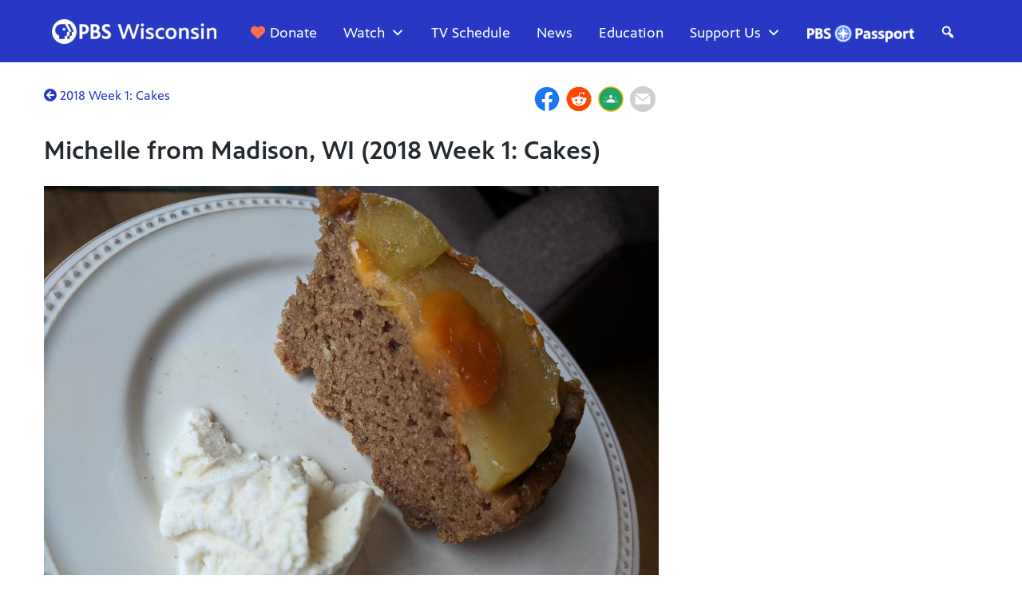

--- FILE ---
content_type: text/html; charset=utf-8
request_url: https://www.google.com/recaptcha/api2/aframe
body_size: 182
content:
<!DOCTYPE HTML><html><head><meta http-equiv="content-type" content="text/html; charset=UTF-8"></head><body><script nonce="s012ao-dFNM_Ial4bRVhWQ">/** Anti-fraud and anti-abuse applications only. See google.com/recaptcha */ try{var clients={'sodar':'https://pagead2.googlesyndication.com/pagead/sodar?'};window.addEventListener("message",function(a){try{if(a.source===window.parent){var b=JSON.parse(a.data);var c=clients[b['id']];if(c){var d=document.createElement('img');d.src=c+b['params']+'&rc='+(localStorage.getItem("rc::a")?sessionStorage.getItem("rc::b"):"");window.document.body.appendChild(d);sessionStorage.setItem("rc::e",parseInt(sessionStorage.getItem("rc::e")||0)+1);localStorage.setItem("rc::h",'1769559616700');}}}catch(b){}});window.parent.postMessage("_grecaptcha_ready", "*");}catch(b){}</script></body></html>

--- FILE ---
content_type: text/css
request_url: https://pbswisconsin.org/wp-content/themes/wpt/style.css?ver=1769461933
body_size: 27426
content:
/*
Theme Name: Wpt
Template: wp-bootstrap-starter
*/

@font-face {
  font-family: 'PBSSans';
  src: url("fonts/EOT/PBSSans.eot");
  src: url("fonts/EOT/PBSSans.eot?#iefix") format("embedded-opentype"), url("fonts/WOFF2/PBSSans.woff2") format("woff2"), url("fonts/WOFF/PBSSans.woff") format("woff"), url("fonts/TTF/PBSSans.ttf") format("truetype"), url("fonts/SVG/PBSSans.svg#PBSSans") format("svg");
  font-weight: normal;
  font-style: normal;
}

@font-face {
  font-family: 'PBSSans';
  src: url("fonts/EOT/PBSSans-Bold.eot");
  src: url("fonts/EOT/PBSSans-Bold.eot?#iefix") format("embedded-opentype"), url("fonts/WOFF2/PBSSans-Bold.woff2") format("woff2"), url("fonts/WOFF/PBSSans-Bold.woff") format("woff"), url("fonts/TTF/PBSSans-Bold.ttf") format("truetype"), url("fonts/SVG/PBSSans-Bold.svg#PBSSans") format("svg");
  font-weight: bold;
  font-style: normal;
}

@font-face {
  font-family: 'PBSSans-Black';
  src: url("fonts/EOT/PBSSans-Black.eot");
  src: url("fonts/EOT/PBSSans-Black.eot?#iefix") format("embedded-opentype"), url("fonts/WOFF2/PBSSans-Black.woff2") format("woff2"), url("fonts/WOFF/PBSSans-Black.woff") format("woff"), url("fonts/TTF/PBSSans-Black.ttf") format("truetype"), url("fonts/SVG/PBSSans-Black.svg#PBSSans") format("svg");
  font-weight: normal;
  font-style: normal;
}

@font-face {
  font-family: 'PBSSans-Cond';
  src: url("fonts/EOT/PBSSans-Cond.eot");
  src: url("fonts/EOT/PBSSans-Cond.eot?#iefix") format("embedded-opentype"), url("fonts/WOFF2/PBSSans-Cond.woff2") format("woff2"), url("fonts/WOFF/PBSSans-Cond.woff") format("woff"), url("fonts/TTF/PBSSans-Cond.ttf") format("truetype"), url("fonts/SVG/PBSSans-Cond.svg#PBSSans") format("svg");
  font-weight: normal;
  font-style: normal;
}

@font-face {
  font-family: 'PBSSans';
  src: url("fonts/EOT/PBSSans-Light.eot");
  src: url("fonts/EOT/PBSSans-Light.eot?#iefix") format("embedded-opentype"), url("fonts/WOFF2/PBSSans-Light.woff2") format("woff2"), url("fonts/WOFF/PBSSans-Light.woff") format("woff"), url("fonts/TTF/PBSSans-Light.ttf") format("truetype"), url("fonts/SVG/PBSSans-Light.svg#PBSSans") format("svg");
  font-weight: 300;
  font-style: normal;
}

@font-face {
  font-family: 'PBSSans';
  src: url("fonts/EOT/PBSSans-Medium.eot");
  src: url("fonts/EOT/PBSSans-Medium.eot?#iefix") format("embedded-opentype"), url("fonts/WOFF2/PBSSans-Medium.woff2") format("woff2"), url("fonts/WOFF/PBSSans-Medium.woff") format("woff"), url("fonts/TTF/PBSSans-Medium.ttf") format("truetype"), url("fonts/SVG/PBSSans-Medium.svg#PBSSans") format("svg");
  font-weight: 600;
  font-style: normal;
}

html {
    font-size: 100%;
}

body {
    overflow-x: hidden;
}


:root {
    --PBSBlue: #2638C4;
    --PBSDarkBlue: #0A145A;
}

/* header */
@import url("//cloud.typenetwork.com/projects/2781/fontface.css/");
@import url("//fonts.googleapis.com/css?family=Coustard");
@import url("//fonts.googleapis.com/css?family=Rubik");
@import url("//fonts.googleapis.com/css?family=Roboto");
@import url("//fonts.googleapis.com/css?family=Roboto+Slab");
@import url("//fonts.googleapis.com/css?family=Roboto+Mono");
@import url('//fonts.googleapis.com/css?family=Roboto+Condensed');
@import url("//fonts.googleapis.com/css?family=Lekton");
@import url('//fonts.googleapis.com/css?family=Amatic+SC');
@import url('//fonts.googleapis.com/css?family=Open+Sans:400,600,700,800');
@import url('//fonts.googleapis.com/css?family=Crimson+Text:400,400i,700,700i&display=swap');

body {
  font-family: 'PBSSans', sans-serif !important; 
}

.crimson{
   font-family: 'Crimson Text', serif !important; 
}

/* Make the button text orange */
.wpt-orangequote-btn, .mce-wpt-orangequote-btn {
    color: #ff8400 !important;
}



a {
    color: #2638C4;
    text-decoration: none;
 }   

 a:hover{
    color: #2638C4;
    text-decoration: underline;
 }


@media (min-width: 1200px) {
  .container {
    max-width: 1200px;
  }
}


/* site content */
.vc_desktop .site-content#content{
    padding-bottom: 30px;
    padding-top: 30px;
}

#content.site-content {
    padding-bottom: 30px;
    padding-top: 30px;
}

.btn.focus, .btn:focus {
    outline: auto;
}

.btn.focus, .btn:focus {
    /* box-shadow: none !important; */
}

/* hide recaptcha*/
.grecaptcha-badge {
    display: none !important;
}

/***************************************************************
These styles are subject to the following license agreement(s):
https://store.typenetwork.com/cart/eula/font-bureau
***************************************************************/
.eaglebook {
font-family: "Eagle Bk";
font-style: Normal;
font-weight: Normal;
}


header#masthead {
    margin-bottom: 0;
    background-color: #2638c4 !important;
    box-shadow: none !important;
    padding: 0px !important;
    border-bottom: none !important;
}

.navbar-brand > a:focus-visible {
    outline: auto;
    outline-width: 1px;
    outline-offset: -2px;
}

.navbar-brand {
    padding-top: 0;
    padding-bottom: 0;
 }
    
/* new header*/
.navbar-brand img {
    height: 80px;
    width: 266px;
}

.navbar-brand a img:hover {
    opacity: 1 !important;
}


#masthead .navbar-nav > li > a {
    color: #ffffff !important;
    padding: 10px 0px 0px 0px !important;
    /* font-weight: 500; */
    font-size: 18px;
    text-transform: uppercase;
    margin-left: 30px;
    border-bottom-style: solid;
    border-bottom-color: #2638C4;
}

#masthead .navbar-nav > li > a:hover {
    color: #fff;
    font-weight: normal;
        border-bottom-style: solid;
        border-bottom-color: #fff;
}



#masthead i.fa.fa-heart {
    color: #fe704e;
}

.fa-beat {
  animation:fa-beat 1s ease infinite;
}
@keyframes fa-beat {
  0% {
    transform:scale(1);
  }
  50% {
    transform:scale(1.25);
  }
  100% {
    transform:scale(1);
  }


}

li#magglass {
    position: absolute;
    right: 0px;
}

a#searchglass:hover {
    border-bottom: none !important;
}

img#smallpassporticon {
    height: 20px;
    display: inline-block;
    padding-bottom: 3px;
    padding-left: 4px;
    padding-right: 4px;
}

a.nav-link {
    color: var(--PBSBlue);
}

#passportlink a.nav-link {
    font-weight: bold !important;
    text-transform: none !important;
}

input#q {
    padding: 5px;
    border-radius: 4px;
    border: none;
}


.nav-divider {
    display: inline-block;
    margin-left: 8px;
    /* margin-left: 9px; */
}


.navbar-nav {
    flex-direction: inherit;
   } 

ul#primary {
    margin-top: 0px;
    margin-bottom: 0px;
    /* font-size: 14px; */
    margin-left: 0px;
    padding-left: 0px;
    display: flex;
    list-style: none;
}   

.bop-nav-search input#s {
    width: 100%;
}

form.bop-nav-search {
    padding-top: 7px;
    width: 25%;
    position: absolute;
    right: 30px;
    display: none;
}



.fullbar {
    background-color: #2b2b2b;
}

#primary a.nav-link:Hover {
    background-color: white;
    color: black !important;
}

.navbar-toggle{
    display: none;
}


/*photo caption */
.wpb_single_image .vc_figure-caption {
    margin-top: 1%;
    font-size: 18px;
    color: #5C6E85;
}

.wp-caption {
    background: none;
    border: none;
    max-width: 100%;
    margin-top: 10px;
    padding: 0;
    text-align: left;
}

.wp-caption-text {
    font-size: 18px !important;
    color: #5C6E85 !important;
    margin-top: 10px !important;
    text-align: left !important;
    line-height: 27px !important;
    padding: 0px !important;
}

/* pop up video player */
.dynamic-video-popup {
  display: none;
  position: fixed;
  top: 0;
  left: 0;
  width: 100vw;
  height: 100vh;
  background: rgba(0, 0, 0, 0.7);
  z-index: 1000;
}


.youtube .video-popup-content {
    width: 320px;
    max-height: 566px;
    max-width: 320px;
    margin: 10vh auto;
    background-color: #000;
    border-radius: 10px;
    border: solid;
    border-color: white;
    overflow: hidden;
    border-width: 2px;

}

.youtube .video-close-btn {
    top: 7.8vh;
    width: 320px;
}    


.youtube .shorts-container {
    position: relative;
    width: 100%;
    max-width: 320px; /* Adjust max width as needed */
    aspect-ratio: 9 / 16; /* Maintains vertical format */
    margin: auto; /* Centers it */
    }

.youtube .shorts-container iframe {
    width: 100%;
    height: 100%;
    border: none;
    border-radius: 12px; /* Optional: rounded corners */
}

/*
.youtuberow .car-con {
     margin: 0 30px 10px 0px;
}
*/

.youtuberow .car-con img {
    margin-bottom: 20px;
    object-fit: cover;
    width: 100%;
    aspect-ratio: 9 / 16;
    object-fit: cover;
    border-radius: 12px;
}

.youtuberow {
    margin-left: -15px;
}

.youtuberow .slick-prev{
    top: 35%;
    left: -12px;
}

.youtuberow .slick-next {
    top: 35%;
    right: -12px;
}    

.youtuberow p.title {
    font-size: 18px;
    line-height: 24px;
    font-weight: 600;
    margin: 0px;
}

.video-popup-content {
  position: relative;
  width: 90%;
  max-width: 800px;
  margin: 15vh auto;
  background-color: #000;
  border-radius: 0px;
  border: solid;
  border-color: white;
  overflow: hidden;
  border-width: 1px;
}

.dynamic-video-popup iframe {
  width: 100%;
  aspect-ratio: 16 / 9; /* Ensures video maintains aspect ratio */
}

.youtuberow  iframe {
  width: 100%;
  aspect-ratio: 16 / 9; /* Ensures video maintains aspect ratio */
}

.youtuberow .shorts-container-pip iframe{
    width: 100%;
    aspect-ratio: 9 / 16;
    border-radius: 12px;
}

.shorts-container-pip {
    margin-bottom: 20px;
}

.shortcode-video.cf {
    width: 100%;
    aspect-ratio: 16 / 9;
}

.video-close-btn {
    position: absolute;
    top: 0px;
    right: 0px;
    font-size: 34px;
    cursor: pointer;
    color: #fff;
    font-weight: bold;
}

.video-close-btn {
    position: absolute;
    top: 12%;
    left: 0;
    font-size: 28px;
    cursor: pointer;
    color: #fff;
    font-weight: bold;
    width: 90%;
    max-width: 800px;
    text-align: end;
    margin-left: 50%;
    margin-right: 50%;
    transform: translate(-50%, -50%);
}

.loader-container {
  display: flex;
  flex-direction: column;
  align-items: center;
  justify-content: center;
  height: 150px;
}

.loader {
  border: 8px solid #f3f3f3; /* Light grey */
  border-top: 8px solid #3498db; /* Blue */
  border-radius: 50%;
  width: 50px;
  height: 50px;
  animation: spin 1s linear infinite;
}

.loader-container p {
  margin-top: 10px;
  color: #3498db;
  font-weight: bold;
  font-size: 16px;
}

@keyframes spin {
  0% { transform: rotate(0deg); }
  100% { transform: rotate(360deg); }
}

/*
@media screen and (min-width: 0px) and (max-width: 500px){
    .video-popup-content {
        top: 45%;
        left: 50%;
        width: 375px;
        height: 210px;
    }
}
*/




/* autocomplete */

.ui-menu-item {
    border: 0px solid #ffffff !important;
    position: relative;
    margin: 0;
    padding: 3px 1em 3px 5px !important;
    cursor: pointer;
    min-height: 0;
    list-style-image: url([data-uri]);
}


.ui-state-focus {
    border: 0px solid #2638c4 !important;
    background: none !important;
    background-color: white !important;
    font-weight: 100 !important;
    color: #212529 !important;
    margin: 0 !important;
    padding: 3px 1em 3px 5px !important;
}

.autoui {
    font-size: 15px;
    font-weight: 400;
     color: #212529 !important;
     font-family: 'PBSSans', sans-serif;
}

.autobold{
  font-weight: bold;
  text-transform: capitalize;
}

.auto_cat {
    font-weight: 600;
    font-size: 15px;
    text-transform: capitalize;
    color: #60738a;
}

 /*sidebar*/
 #rfw_dock-2 {
    border: solid;
    border-width: 5px 1px 1px 1px;
    padding: 0px 10px 10px 10px;
    border-color: #d0d0d0;
    width: 300px;
    margin-left: auto;
    margin-right: auto;
} 

/* main page swoop */
#swoop {
    background-color: #0A145A;
    margin-bottom: 30px;
    /* margin-top: -1px; */
    max-height: 430px;
    overflow: hidden;
}

#swoop img{
  clip-path: circle(67.1% at 58% 51%);
}

.swoopimage {
    text-align: right;
}

#swoop .left-content {
    padding-top: 5%;
    /*padding-left: 36%;
    padding-right: 4%;*/
}

#swoop .buckettitle {
    font-size: 2em;
    margin-top: 10px;
    margin-bottom: 10px;
    padding-bottom: 0px;
    color: white;
}

#swoop .buckettitle a {
    color: white;   
}

#swoop .bucketsubtitle {
    color: #48D3CD;
    font-size: 1.2em;
}

#swoop .bucketdesc {
    color: white;
}

/*html bucket*/
.HTMLbucket p.title {
    font-weight: 600;
    font-size: 24px;
    line-height: 120%;
    letter-spacing: 0%;
    margin: 0px 0px 15px 0px;
}

.HTMLbucket {
    margin-bottom: 30px;
}

.HTMLbucket .bucketimage {
    margin-bottom: 0px;
}

.HTMLbucket .interior-content {
    padding: 30px 15px;
    font-size: 18px;
}

.HTMLbucket p {
    margin-bottom: 15px;
}

.HTMLbucket h3, .HTMLbucket h4{
font-weight: 600;
font-size: 16px;
line-height: 120%;
text-transform: uppercase;
color:#5C6E85;
margin: 0px 0px 15px 0px;
}

.HTMLbucket .background-content{
    background-color: #F6F8FA;
}

/*-----------------------------------impact bucket ---------------------*/


.impact-card {
  position: relative;
  display: block;
  width: 100%;
  max-width: 570px;
  aspect-ratio: 1 / 1;
  border-radius: 20px;
  overflow: hidden;
  text-decoration: none;
  color: #fff;
  margin-bottom: 30px;
}

/* Background layer */
.impact-bg {
  position: absolute;
  inset: 0;
  transition: transform 0.6s ease;
  z-index: 0;
}

/* Zoom only the image */
.impact-card:hover .impact-bg {
  transform: scale(1.1);
}

/* Optional overlay for text contrast */
.impact-card::after {
  content: "";
  position: absolute;
  inset: 0;
  background: linear-gradient(to top, rgba(0,0,0,0.7), rgba(0,0,0,0.15));
  z-index: 1;
}

/* Content aligned near bottom */
.impact-content {
  position: absolute;
  bottom: 30px;
  left: 30px;
  right: 30px;
  z-index: 2;
}

.impact-content h2 {
color: #FFFFFF;
text-align: left;
font-size: 36px;
line-height: 43px;
font-weight: bold;
}

.impact-content p {
font-size: 20px;
line-height: 32px;
font-weight: bold;
color: #FFFFFF;
opacity: 1;
}

.impact-btn {
    display: inline-block;
    background: #FFCF00;
    color: #000;
    padding: 18px 20px;
    border-radius: 4px;
    text-transform: uppercase;
    font-size: 18px;
    line-height: 22px;
    font-weight: bold;
}

.impact-card:hover .impact-btn {
  background: #FFFFFF;
  color: #2638C4;
}

p.ss_btn{
    margin: 80px 0px 0px -8px;
}



a.inline_quote_btn {
    display: inline-block;
    border: solid;
    background-color: #0005253b;
    border-width: 2px;
    border-color: white;
    border-radius: 4px;
    padding: 18px 25px 18px 20px;
    font-weight: 600;
    color: white;
    font-size: 18px;
    line-height: 22px;
     transition: background-color 0.3s ease, color 0.3s ease;
}

.inline_quote_btn i {
    color: #FFCF00;
    padding-left: 10px;
    transition: padding-left 0.3s ease, color 0.3s ease;
}

a.inline_quote_btn:hover {
    background-color: white;
    color: #2638C4;
    text-decoration: none;
     padding: 18px 20px 18px 20px;
}

.inline_quote_btn:hover i {
    color: #2638C4;
    padding-left: 15px;
}

/* Responsive adjustments */
@media (max-width: 768px) {
  .impact-card {
   /* max-width: 350px;*/

  }
  .impact-content {
    bottom: 20px;
    left: 20px;
    right: 20px;
  }
  .impact-content h2 {
    font-size: 30px;
    line-height: 36px;
  }
}
/* End Impact Card */

/* IMPACT STORY AND SUPPORT*/

.impactstory {
    position: relative;
    width: 100%;
    max-width: 570px;
    height: 620px;
    overflow: hidden;
    background: #F6F8FA;
    display: flex;
    flex-direction: column;
    border: solid;
    border-width: 1px;
    border-color:#ddd;
    margin-bottom: 30px;
    box-shadow: 0px 3px 6px #00000029;
}

.impactstory.supportblock {
    height: auto;
    background: #fff;
    color: black !IMPORTANT;
}


.impactstory .bucket_content {
    flex-direction: column;
    justify-content: flex-start;
}


.impactstory a.fullblocklink {
  display: flex;
  flex-direction: column;
  height: 100%;
  text-decoration: none;
  color: inherit;
}

/* IMAGE AREA — fixed to half height */
.impactimage {
  position: relative;
  height: 50%; /* half of the total card */
  overflow: hidden;
}
.impactimage img {
  width: 100%;
  height: 100%;
  object-fit: cover;
  transition: transform 0.8s ease;
}
.impactstory:hover .impactimage img {
  transform: scale(1.10); /* zoom out contained */
}

.impactstory .bucket_content {
     padding: 20px 10px; 
}

.bucket_content {
  flex: 1; /* fills remaining 50% */
  padding: 20px;
  color: #fff;
  background: transparent;
  display: flex;
  flex-direction: column;
  justify-content: flex-end;
  position: relative;
}

.supportblock .bucketdesc {
    color: black;
    font-weight: 500;
    margin: 15px 0px;
}

.supportblock.bucketcard:hover {
    background-color: #fff !important;
}

.supportblock a.normanBTN.btnPBSblue {
    border-width: 1px;
    border: solid;
    border-radius: 5px;
    border-color: #2638c4;
    width: auto;
    margin-left: 20px;
}

.impact_footer {
    background: #fff;
    color: #FE704E;
    padding: 20px 30px;
    border-top: 1px solid #ddd;
    display: flex;
    flex-direction: row;
    align-items: center;
}



.impactdesc {
  font-size: 18px;
  line-height: 32px;
  color: #FE704E;
      margin-left: 10px;
}

.impactbtn {
    background: #ffffff;
    color: #FE704E;
    font-weight: 500;
    border: solid;
    border-width: 1px;
    border-radius: 60px;
    padding: 0px 10px;
    display: inline-block;
    text-transform: uppercase;
    font-size: 18px;
    cursor: pointer;
    transition: all 0.3s ease;
        margin-right: 10px;
}
.impactbtn:hover {
  background: #FE704E;
  color: #fff;
}

/* END IMPACT STORY */


a.arrow-link{
color:#2638C4;
font-weight: 600;
font-size: 16px;
line-height: 120%;
}

a.arrow-link::after {
  font-family: "Font Awesome 5 Free"; /* or "Font Awesome 6 Free" depending on your version */
  content: "\f0a9"; /* unicode for fa-arrow-circle-right */
  font-weight: 900; /* required for solid icons */
  display: inline-block;
  margin-left: 0.4em;
  vertical-align: middle;
}

.hz-background {
    display: flex;
    flex-direction: row;
    flex-wrap: nowrap;
    align-items: stretch;       
    background-color: #efefef;
    overflow: hidden;           
}

.hz-image {
    width: 50%;
    position: relative;
    overflow: hidden;
}

.hz-image img {
    width: 100%;
    height: 100%;
    object-fit: cover;         
    display: block;
}

.hz-content {
    width: 50%;
    display: flex;
    align-items: center;       
}

.hz-content h2 {
    margin: 0px 0px 10px 0px !important;
    padding: 0px !important;
}

.hz-interior-content {
    padding: 30px;
    font-size: 18px;
}

@media screen and (min-width:993px) and (max-width:1200px) {
.hz-interior-content { padding: 15px; }
.hz-interior-content .bucketdesc {font-size: 16px !important; line-height: 24px;}
.hz-image {width: 60%;}
.hz-content {width: 40%;}
}

@media screen and (min-width:0px) and (max-width:992px) {
.hz-background { flex-direction: column;}
.hz-image {width: 100%;}
.hz-content {width: 100%;}
} 



/*new bucket*/
.bucketcard .bucket-title {
    font-size: 30px;
    line-height: 36px;
    font-weight: 700;
    margin-bottom: 0px;
}
.bucketcard {background-color:#F6F8FA;min-height: 480px;}
.bucketcard .bucket-title {  padding: 0px 20px 5px 20px !important;}
.bucketcard .bucketsubtitle {  padding: 0px 20px 10px 20px !important;}
.bucketcard .bucketdesc { padding: 0 20px 20px 20px !important; font-size:18px; line-height:27px}
.bucketcard:hover { cursor: pointer;background-color: #efefef;}
.bucketcard:hover img {opacity: .8;}

.bucketcard .bucket-title a:hover {  text-decoration: none !important;}

/*bucket card with outline*/
.bucketcard.bucketoutline { background-color: #ffffff; box-shadow: 0px 3px 6px #00000029;}
.bucketcard.bucketoutline .bucketdesc {font-size: 20px !important; line-height: 30px !important; font-weight: 500; color: #000;
}
.bucketcard.bucketoutline:hover {background-color: #ffffff;}

/*volunteer card*/
.bucket.volunteer {
    margin-bottom: 30px;
}

.volunteer h3.covevideotitle.bucket-title {
    font-size: 24px;
    line-height: 28px;
    font-weight: 600 !important;
    margin-bottom: 10px;    
}
.volunteer .bucketimage {
    max-height: 208px;
    object-fit: cover;
    overflow: hidden;
    margin-bottom: 30px;
}
.volunteer .bucketbtn {
    padding: 0px 20px 0px 20px !important;
    display: flex;
    margin-bottom: 30px;
}





@media screen and (min-width:0px) and (max-width:767px) {
    .bucket.bucketcard.fullblocklink h3.covevideotitle.bucket-title {
        font-size: 30px;
        line-height: 36px;
        font-weight: bold;
    }

    .bucket.bucketcard.fullblocklink .bucketcard .bucketdesc {
    font-size: 20px;
    line-height: 32px;
    }
}

/*footer*/

#thefooter {
    background-color: #f6f7fb;
    padding-top: 30px;
    padding-bottom: 30px;
    margin-top: 30px;
    /*
    border-top: solid;
    border-top-color: #f1f1f1;
    box-shadow: 0px 0 20px rgba(0, 0, 0, 0.15);
    */
}

#four-footer-widget .widget-title {
    text-transform: uppercase;
    font-size:18px; 
    line-height:22px;
}


#four-footer-widget p {
    margin-bottom: 5px;
    font-weight: 400;
    font-size: 16px;
}

#four-footer-widget i.fas.fa-arrow-right, #four-footer-widget #hearticon {
    color: #fe704e;
}



#four-footer-widget a{

}

.thestatement {
    background-color: #040C41;
    padding-top: 20px;
    padding-bottom: 20px;
   /* border-bottom: solid;
    border-bottom-color: #777777;
    border-bottom-width: 1px;*/
}
.thestatement h3 {
    color: #48D3CD;
    text-transform: uppercase;
    margin-bottom: 20px;
}

.thestatement p{
  color:white;
  text-align: center;
  font-weight: 100;
}

.thestatement p a{
  color:white;
  text-decoration: underline;
}

#footerdarkblue{
  background-color: #0b1656;
  color: white;
}

#footerdarkblue a{
  color:white;
  text-decoration: underline;
}

#footerdarkblue a img:hover {
    opacity: 1 !important;
}


#footerdarkblue #linelink {
    font-weight: 100;
    line-height: 1.6;
}


#footerdarkblue a:hover{
  text-decoration: underline;
}
#footerdarkblue hr {
    border-top: 1px solid white;
    opacity: .4;
}

#footerdarkblue h3 {
    color: #48D3CD;
    text-transform: uppercase;

}

#footerdarkblue .sponrow {
    display: flex;
    margin-left: auto;
    margin-right: auto;
    width: 80%;
    text-align: center;
    margin-bottom: 60px;
}

#footerdarkblue .sponcolumn {
  flex: 25%;
  padding: 5px;
}

#footerdarkblue  img.partner_logo {
    width: 80%;
}


#footerdarkblue #about {
    padding-top: 15px;
    padding-bottom: 15px;
}

#footerdarkblue #socialmedia li {
    font-size: 2vw;
    margin-right: 1.5vw;
}

#footerdarkblue p.bottomlinks {
    padding-top: 10px;
    padding-bottom: 25px;
    text-align: center;
    margin: 0px;
}

#footerdarkblue img.footlogo {
    height: 4vw;
}

.btn-success {
  color: #fff;
  background-color: #fe704e;
  border-color: #fe704e;
  border-radius: 0px;
}

a.bigbluebutton {
    display: block;
    background-color: #2638C4;
    color: #FFF;
    width: fit-content;
    font-size: 18px;
    text-align: center;
    font-weight: bold;
    padding: 18.5px 30px 12.5px 30px;
    margin-bottom: 0;
    text-transform: uppercase;
    border-radius: 4px;
}

a.bigbluebutton:hover {
    text-decoration: none;
    background-color: #5c5c5c;
    color: white;
}

.btn-primary {
  color: #fff;
  background-color: #2638C4;
  border-color: #2638C4;
}

.btn-primary:hover,.btn-success:hover {
  color: #fff;
  background-color: #0b1656;
  border-color: #1e2c99;
}

.btn-primary:focus, .btn-primary.focus {
  box-shadow: 0 0 0 0.2rem rgba(71, 86, 205, 0.5);
}

.btn-primary.disabled, .btn-primary:disabled {
  color: #fff;
  background-color: #2638C4;
  border-color: #2638C4;
}

.btn-primary:not(:disabled):not(.disabled):active, .btn-primary:not(:disabled):not(.disabled).active,
.show > .btn-primary.dropdown-toggle {
  color: #fff;
  background-color: #1e2c99;
  border-color: #1c298f;
}

.btn-primary:not(:disabled):not(.disabled):active:focus, .btn-primary:not(:disabled):not(.disabled).active:focus,
.show > .btn-primary.dropdown-toggle:focus {
  box-shadow: 0 0 0 0.2rem rgba(71, 86, 205, 0.5);
}

.btn-secondary {
  color: #fff;
  background-color: #0F1E8C;
  border-color: #0F1E8C;
}

.btn-secondary:hover {
  color: #fff;
  background-color: #0b1769;
  border-color: #0a145e;
}

.btn-secondary:focus, .btn-secondary.focus {
  box-shadow: 0 0 0 0.2rem rgba(51, 64, 157, 0.5);
}

.btn-secondary.disabled, .btn-secondary:disabled {
  color: #fff;
  background-color: #0F1E8C;
  border-color: #0F1E8C;
}

.btn-secondary:not(:disabled):not(.disabled):active, .btn-secondary:not(:disabled):not(.disabled).active,
.show > .btn-secondary.dropdown-toggle {
  color: #fff;
  background-color: #0a145e;
  border-color: #091252;
}

.btn-secondary:not(:disabled):not(.disabled):active:focus, .btn-secondary:not(:disabled):not(.disabled).active:focus,
.show > .btn-secondary.dropdown-toggle:focus {
  box-shadow: 0 0 0 0.2rem rgba(51, 64, 157, 0.5);
}

.btn-warning {
  color: #212529;
  background-color: #FFCF00;
  border-color: #FFCF00;
}

.btn-warning:hover {
  color: #212529;
  background-color: #d9b000;
  border-color: #cca600;
}

.btn-warning:focus, .btn-warning.focus {
  box-shadow: 0 0 0 0.2rem rgba(222, 182, 6, 0.5);
}

.btn-warning.disabled, .btn-warning:disabled {
  color: #212529;
  background-color: #FFCF00;
  border-color: #FFCF00;
}

.btn-warning:not(:disabled):not(.disabled):active, .btn-warning:not(:disabled):not(.disabled).active,
.show > .btn-warning.dropdown-toggle {
  color: #212529;
  background-color: #cca600;
  border-color: #bf9b00;
}

.btn-warning:not(:disabled):not(.disabled):active:focus, .btn-warning:not(:disabled):not(.disabled).active:focus,
.show > .btn-warning.dropdown-toggle:focus {
  box-shadow: 0 0 0 0.2rem rgba(222, 182, 6, 0.5);
}

.btn-danger {
  color: #212529;
  background-color: #FE704E;
  border-color: #FE704E;
}

.btn-danger:hover {
  color: #fff;
  background-color: #fe5128;
  border-color: #fe471b;
}

.btn-danger:focus, .btn-danger.focus {
  box-shadow: 0 0 0 0.2rem rgba(221, 101, 72, 0.5);
}

.btn-danger.disabled, .btn-danger:disabled {
  color: #212529;
  background-color: #FE704E;
  border-color: #FE704E;
}

.btn-danger:not(:disabled):not(.disabled):active, .btn-danger:not(:disabled):not(.disabled).active,
.show > .btn-danger.dropdown-toggle {
  color: #fff;
  background-color: #fe471b;
  border-color: #fe3d0f;
}

.btn-danger:not(:disabled):not(.disabled):active:focus, .btn-danger:not(:disabled):not(.disabled).active:focus,
.show > .btn-danger.dropdown-toggle:focus {
  box-shadow: 0 0 0 0.2rem rgba(221, 101, 72, 0.5);
}

/*ADDED */
.vc_custom_1525193974963 {background-color: #0A145B !important;}
#searchform {background-color: #0A145B; padding: 13px 15px 8px 15px;}


/* NEWS PAGE */

.story-area .content {
    margin-bottom: 30px;
}

.story-area .field-type-image {
    margin: 20px 0px 20px;
}

.story-area .view-mode-right_image_caption_left {
    margin-bottom: 30px;
}
.story-area .flourish-credit {
    display: none;
}

.story-area .map-wrapper iframe {
    /* height: initial; */
    width: 100%;
    min-height: 650px;
}

.story-area .chart-wrapper iframe {
    /* height: initial; */
    width: 100%;
    min-height: 650px;
}
.story-area .line-wrapper iframe {
    /* height: initial; */
    width: 100%;
    min-height: 650px;
}


.story-area .field-name-field-asset-image-description {
    font-size: 16px;
    line-height: 20px;
    font-style: italic;
}

.story-area .field-name-field-asset-image-photo-credit {
    margin: 0px;
    padding: 0px;
    font-size: 16px;
    font-style: normal !important;
}

.story-area li {
    margin-bottom: 15px;
}

.story-area h4.subtitle {
    font-size: 24px;
    font-weight: 700;
}


.latestnews {
    margin-bottom: 30px;
}

.big-news, .small-news {
    margin: 0px;
}

.big-news a, .small-news a, .news-headline a {
    color:black !important;
}

.newscontainer{
    position: relative;
}

.bottom-right-play {
    position: absolute;
    bottom: 15px;
    right: 0px;
    background-color: #ffffff;
    padding: 10px 15px;
    color: black;
    font-size: 18px;
    line-height:18px;
}

.coveparent .bottom-right-play {
    bottom:8px;
 }   

.subnews .bottom-right-play, .mobile-hn-recent .bottom-right-play{
    display: none;
}

.mm_video_embed .coveparent .bottom-right-play {
    bottom: 20px;
}

.subnews.hasvideo .bottom-right-play, .mobile-hn-recent.hasvideo .bottom-right-play{
    display: block;
}

.embedgrid {
    position: relative;
}

.embedgrid.col-md-3 h3.covevideotitle {
    font-weight: 600;
    font-size: 20px;
    line-height: 24px;
}

.embedgrid.col-md-4 h3.covevideotitle {
    font-weight: 600;
    font-size: 24px;
    line-height: 29px;
}

.big-news {
    font-size: 40px;
    line-height: 48px;
    font-weight: bold;
}

.small-news {
    font-size: 20px;
    font-weight: 600;
    line-height: 24px;
}

p.arrowheading{
    font-size: 24px;
    line-height: 29px;
    margin: 50px 0px 0px 0px;
    font-weight: 700;
}

.vidheadtitle h1{
    display: contents !important;
}

.vidheadtitle a.arrowheading {
    color: #2638C4;
    margin-bottom: 20px;
    display: inline-block;
}

p.video_head_desc {
    margin-bottom: 0px;
}

.header_image img {
    height: 60px;
    margin-bottom: 20px;
}

.vidheadtitle a.arrowheading:hover {
    color: #2638C4;
}

.news-headline {
    font-size: 24px;
    font-weight: 400;
    line-height: 29px;
    margin-bottom: 5px;
    font-weight: bold;
}

.news-headline-lg a {
    font-size: 32px;
    font-weight: 700;
    margin-bottom: 5px;
    line-height: 38px;
    color: black;
}

p.news-headline-lg {
    margin-bottom: 5px;
}


p.news-cat {
    margin-bottom: 5px;
    font-size: 16px;
}
.news-cat a {
   text-transform: uppercase;
   color: #B91823;
   font-weight: 600;
}

p.news-excerpt {
    margin-bottom: 5px;
    font-size: 16px;
    line-height: 24px;
}

p.front-news {
    margin-bottom: 5px;
    font-size: 16px;
    line-height: 24px;
}


p.news-byline {
    margin-bottom: 0px;
    text-transform: uppercase;
   color:#a8a8a8;
   font-size: 12px;
}

p.news-region {
    margin-top: 5px;
}

p.news-region a, p.story-region a {
   color:#5C6E85;
    text-transform: uppercase;
    font-size: 14px;
    font-weight: 600;
}

p.story-region{
  text-align: left !important;
}

a.topic-region {
    color: #5c6e85;
    text-transform: uppercase;
}

.news-byline a {
    text-transform: uppercase;
   color:#a8a8a8;
}



.final-region-link a {
  display: flex;
  align-items: center;
  gap: 10px; /* space between image and text */
  text-decoration: none;
  color: inherit;
   min-height: 55px;
  text-transform: uppercase;
  color: #09649d;
}

.final-region-link img {
    max-height: 60px;
    width: auto;
    display: inline-block;
    margin-right: 5px;
}



.subnews {
    margin-top: 30px;
}
.subnews img,.recentnews img,{
    margin-bottom: 15px !important;
}

.recentnews {
    margin-bottom: 30px;
}
.recentarticlesrow .small-news {
    margin-bottom: 20px;
    border-bottom: solid;
    padding-bottom: 20px;
    border-color: #c8c8c8;
    border-width: 1px;
}

.recentarticlesrow .small-news:last-child {
    margin-bottom: 0px;
    padding-bottom: 0px;
    border: none;
}

.regioncont{
  margin-bottom: 30px;
}

.region {
    background-color: #f7f8fc;
    padding: 5px 20px 5px 20px;
}

.regiontitle{
  text-transform: uppercase;
  font-weight: 700;
  font-size: 1.2em;
}



.news-sect-none{
        display: none;
}

h1.author-name {
    margin: 0px;
    padding-bottom: 0px;
}

img.roundimg {
    border-radius: 50%;
}

a.biobtn {
    display: block;
    margin-top: 20px;
    font-size: 1em;
    text-transform: uppercase;
}

a.biobtn i {
    font-size: 1em;
    /* color: #9cb1ff; */
}
p.author-contact a {
    color: black;
    font-size: 1em;
    margin-top: 0px;
}

a i.fab.fa-twitter {
    color: #38A1F3;
}

.news-subtitle {
    text-transform: uppercase;
    font-size: 24px;
    line-height: 30px;
    font-weight: 600;
    padding-bottom: 50px;
    padding-top: 70px;
    margin: 0px;
}

p.news-date {
    margin: 0px;
    font-size: .9em;
    color: #818181;
}

.news-sub1{
  border:none !important;
  margin-top: 0px;
  padding-top: 0px;
}

.news-sub {
  padding-top: 10px;
    padding-bottom: 10px;
}

#loadmore {
   color: white !important;
    cursor: pointer;
    margin-top: 40px;
}

header.news-topic-page-header {
    text-align: center;
}

h1.news-topic-title {
    margin: 0px;
    font-size: 2.6em;
    font-weight: 600;
        padding: 0px;
}

.topic-submenu a {
    color: black;
    display: inline-block;
    margin-right: 1.2em;
}

.topic-submenu li.list-inline-item {
    border-right: solid;
    border-right-width: 1px;
    height: 20px;
}

.topic-submenu .list-inline-item:last-child {
    border-right: none;
}

.centervert{
  padding-top: 0%;
}

.underlinelink a {
    text-decoration: underline !important;
}

.topic-submenu .list-inline-item:not(:last-child) {
    margin-right: 20px !important;
}

img.fullwidth{
  min-width: 100%;
}

p.regionriver {
text-transform: uppercase;
    margin-bottom: 0;
    margin-top: 10px;
    padding-bottom: 0px;
    font-weight: 600;
    font-size: 1em;
}

#news-story-top{
  text-align: center;
  margin-left: auto;
  margin-right: auto;
}

#news-story-top h1 {
    font-size: 3em;
    margin-top: 0px;
    margin-bottom: 0px;
}

#news-story-top p.undertitle {
    margin-bottom: 0px;
    color:#818181;
}

a.author-link {
    text-transform: uppercase;
    color: black;
}

#news-story-top p.news-date {
    font-size: inherit;
}

#news-story-top p.news-photocaption {
    text-align: left;
    margin-top: 10px;
    font-size: .9em;
    margin-bottom: 0;
}

#news-story-top .addtoany_shortcode {
    margin: 30px;
}

#news-story-top .lgimg img {
    min-width: 100%;
}

.row.sidebarlatestnews {
    margin-bottom: 15px;
    padding-bottom: 15px;
    border-bottom: solid;
    border-bottom-width: 1px;
    border-bottom-color: #efefef;
}

.row.sidebarlatestnews p.news-cat {
    margin-bottom: 0px;
 }   

.row.sidebarlatestnews .news-headline {
    font-size: 1em;
    font-weight: 400;
    line-height: 1.2em;
    margin-bottom: 5px;
    font-weight: 400;
}

.seperation {
    margin-bottom: 30px;
    border-top: solid;
    border-color: #EFEFEF;
    border-top-width: 1px;
    margin-top: 30px;
}


.wpt-block a{
  color:black;
}

.story-area a, p.undertitle a, a.head-region{
  color: #2638C4;
  text-decoration: underline;
}


a.head-region{
  text-transform: uppercase;
}

.story-area a:hover, p.undertitle a:hover, a.head-region:hover{
   color: #0056b3;
   text-decoration: none;
}

.relstories .related_stories {
    border: solid;
    border-width: 1px;
    border-color: #949494;
    padding: 10px 30px;
    margin-bottom: 20px;
}


.related_stories a{
   text-decoration: none;
 color:#2638C4;
}

.greybox {
    background-color: #2424249c;
    color: white;
    font-weight: 700;
}

.greybox h2 {
    background-color: #2424249c;
    color: white;
    font-weight: 700;
}


.topic-submenu {
    text-transform: uppercase;
}


/*exemplar cards */
.exemplar .card {
    box-shadow: 0px 3px 6px #00000029;
    margin-bottom: 30px;
}

h3.card-title {
    margin: 0px;
    font-size: 24px;
    margin-bottom: 10px;
}

.exemplar .card-body {
    font-size: 20px;
}

.exemplar .card-body a{
   text-decoration: underline;
}

.exemplar .card-body a:hover{
   text-decoration: none;
}

/*small size*/
@media screen and (min-width: 500px) and (max-width: 767px){



    .big-news {
    font-size: 32px;
    line-height: 38px;
    font-weight: bold;
    }

    .small-news {
        font-size: 16px;
        font-weight: 600;
        line-height: 19px;
    }




}



/*mobile*/

@media screen and (min-width: 0px) and (max-width:767px) {

p.arrowheading {
    font-size: 24px;
    line-height: 29px;
    margin: 50px 0px 35px 0px;
    font-weight: 700;
}


.bottom-right-play{
    bottom: 0px;
}


ul.newssubmenu {
    display: none;
    margin-bottom: 0px;
    text-transform: uppercase;
}

header.news-topic-page-header {
    text-align: left;
}

.seperation {
    display: none;
}



.break-out {
    margin-bottom: 16px !important;
}

h1.news-topic-title {
    margin: 0px;
    margin-bottom: 5px;
    font-size: 1.6em;
    font-weight: 600;
    padding: 0px;
    text-transform: uppercase;
}


.mob-left-img {
    padding-left: 0px;
}

.mob-left-img img {
    float: left;
    width: 45%;
    margin-left: 0px;
    padding-left: 0px;
    padding-right: 20px;
}

p.news-cat {
    margin-bottom: 2px;
}

.row.news-sub {
    border-bottom: solid;
    border-bottom-color: #efefef;
    padding-bottom: 10px;
    margin-bottom: 10px;
    border-bottom-width: 1px;
}

}

/*----------------------------------------------------- ugc------------------------------------------ */

#toparea{
    background-image:url('https://s3-us-east-2.amazonaws.com/wisconsinpublictv/wp-content/uploads/2018/03/banner-fixed-right.png');
    background-repeat: no-repeat;
    background-position-x: 0px;
    background-position-y: -20px;
}



#menu-storylab {
    list-style: none;
    margin-left: 0px;
    padding-left: 0px;
    font-family: 'PBSSans', sans-serif;
    margin-top: 0px;
    text-transform: uppercase;
    flex-direction: row !important;
}

li#menu-item-503 {
    display: block;
    float: none;
    width: 100%;
}

li#menu-item-503 a {
    margin-top: 0px;
    text-transform: uppercase;
    font-weight: 600;
    margin-bottom: 3px;
    margin-top: 5px;
    font-weight: bold !important;
    font-size: 21px !important;
}

#menu-storylab li a {
    display: block;
    padding: 0px 30px 0px 0px;
}


#menu-storylab li.current-menu-item a {
    font-weight: 600 !important;
    text-decoration: underline;
}

#menu-storylab  li a {
    color: black;
    font-size: 14px;
    font-weight: 400;
}

#menu-storylab li a:hover {
    text-decoration: underline !important;
    background-color: inherit !important;
}


p.formlabel {
    margin-bottom: 5px;
    font-family: 'Rubik';
    font-size: 12px;
    font-weight: bold;
}


.widget.widget_nav_menu {
    margin-bottom: 0px;
}


img.img-responsive {
    min-width: 100%;
}


#storylabmediaplayer {
    background-color: black;
    margin-bottom: 20px;
    max-width: 1500px;
    margin-left: auto;
    margin-right: auto;
}

.player-row {
    width: 100%;
}
.player-row #vidplayer {
    width: 78%; /*78*/
    float: left;
}

.player-row #vidtn {
    width: 22%;
    float: left;
}

.videobar {
    color: white;
    padding-bottom: 30px;
}

.hidevideo{
   display: none;
}

.showvideo{
   display: block;
}

.vidcont {
    background-color: black;
}

.vidcont img {
    opacity: .5;
}

.vidcont.nowplaying {
    background-color: blue;
}

a.tnclick .bottom-left:hover {
    background-color: #3366cd;
}


#vidquote {
    background-color: black;
    color: white;
    padding-left: 2%;
    padding-right: 2%;
    padding-bottom: 2%;
}
#vidquote span#thisquote {
    color: white;
}

#vidquote h1.quote {
    font-family: 'Rubik',sans-serif;
    font-weight: normal;
    font-size: 36px;
    line-height: 43px;
    color: #fff;
    padding-top: 20px;
}

#vidquote .quotechar {
    font-family: 'Coustard',sans-serif;
    font-weight: normal;
    color: #ffffff;
    font-size: 36px;
    line-height: 43px;
}

h2.quotereadmore{
    margin-top: 0px;
    font-family: 'PBSSans', sans-serif;
    font-size: 21px;
}
#thislink a{
     color:#03a9f4;
}

#thislink a:hover {
    color: white;
    text-decoration: underline;
}


/*call to action */

#storylabcta {
    text-align: center;
}

#storylabcta h2.collect {
    margin-bottom: 0px;
    margin-top: 0px;
    font-family: 'Amatic SC';
    font-size: 32px;
    color: #000;
    font-weight: 700;
    padding-bottom: 0px;
}

#storylabcta  img.movarrows {
    max-width: 170px;
    margin-left: 12px;
}

a.blackbtn {
    display: inline-block;
    background-color: black;
    color: white;
    padding: 10px 15px;
    color: #f7f7f7;
    font-size: 14px;
    margin-top: 25px;
    margin-bottom: 20px;
}

a.blackbtn:hover {
    background-color: #515151;
    color: white;
    text-decoration: none;
}


/* blog posts */

/* full width on mobile*/
.imgcont img {
    min-width: 100%;
}

p.comment-awaiting-moderation {
    margin: 20px 0px 0px 20px;
    font-weight: bold;
    /* font-style: italic; */
    color: #890707;
}


.widget_dock{
    margin-top: 7px;
    width: 92.5%;
}

.rfw_dock{
    height: auto;
    margin: 0;
    padding: 0;
    width: 100%;
}

.rfw_dock li{
    color: #666666;
    font-size: 16px;
    height: 100%;
    margin: 0;
    text-align: left;
    width: 100%;    
    list-style: none;
    display: inline-block;
}

.rfw_dock > li .feed_img, .rfw_dock > li .feed_img img {
  float: left;
  margin: 0;
  padding: 0;
  width: 100%;
  height:auto;
}

.rfw_dock h3{    
    font-size: 18px;
    margin: 0 0 10px;
    padding: 0;
    text-align: center;
}

.rfw_dock h3 a{
    font-size:16px;

}

.rss_url_area a{
    float:right;
    cursor:pointer;

}

/*WPR IMG*/
.enclosure.wpr_img img {
    aspect-ratio: 16 / 9;
}

.rfw-class .widget_dock li > div.text_div div{
    display:none;
}

.rfw-class .widget_dock li img{
    padding:0;
    margin:0;
}
.rfw_list.rfw_dock li {
    border-top: 1px solid #eee;
    margin: 0 0 30px;
    padding-top: 30px; 
}
.rfw_list.rfw_dock li:first-child{
    padding-top:0;
    border:0;
}

/*mine*/

div#social_links-widget-2 {
    margin-bottom: 10px;
}

.newmore {
    padding-top: 0px;
}

h3.blog-title a {
    font-size: 24px;
    font-weight: bold;
    color: #004d91;
    margin: 0px;
    padding: 0px;
    /* font-family: Open Sans; */
}

.rfw_list.rfw_dock li {
    border-top: 0px solid #eee;
    margin: 0 0 30px;
    padding-top: 0px;
}

#rfw_dock-2 {
    border: solid;
    border-width: 5px 1px 1px 1px;
    padding: 0px 10px 10px 10px;
    border-color: #d0d0d0;
}

.image_only.imgn {
    width: 85px;
    float: left;
    margin-right: 10px;
}

.entry-title.rfw2 {
    font-weight: bold;
    font-size: 14px;
    color: #0062A0;
}

.newhldate {
    color: #696969;
    font-family: 'PBSSans', sans-serif;
    font-size: 14px;
}
/* end blog posts */


/*blog widget*/
p.blogdate {
    margin-top: 0px;
    margin-bottom: 5px;
    text-transform: uppercase;
    font-size: 16px;
    color: #5C6E85;
}

.blogdate a {
    text-decoration: none;
    color: #5C6E85;
}

.blogdate a:hover {
    text-decoration: none;
    color: #5C6E85;
}

h3.blogtitle{
margin-top: 0px;
margin-bottom: 5px;
padding-bottom: 0px;
font-size: 24px;
line-height: 28px;
}

.blogtitle a {
    color: #000;
    text-decoration: none;
}

.blogtitle a:hover {
    color: #000;
    text-decoration: underline;
}


p.blogdesc{
    margin-top: 0px;
    margin-bottom: 5px;
    font-size: 20px;
}


/* side bar stuff */
#article .ads {
    background-color: #f8f8f8;
    overflow: auto !important;
    padding-bottom: 30px !important;
}

#article .widget .widget-title {
    border-top: 2px solid #000;
    color: #2b2b2b;
    font-size: 14px;
    font-weight: 900;
    margin: 18px 0 18px;
    padding-top: 7px;
    text-transform: uppercase;
}

#article ul.jetpack-social-widget-list li {
    margin-right: 10px;
    background-color: #11575E;
}
#article ul.jetpack-social-widget-list li a {
    color:white !important;
}

#pro_categories_widget-2 .nav-link {
    display: contents;
}

#pro_categories_widget-2 li.nav-item {
    margin-bottom: 10px;
}

#article li.nav-item a {
    color: #141414;
    font-family: 'PBSSans', sans-serif;
    font-size: 1.5em;
}

#article li.nav-item a:hover {
    text-decoration: underline;
}

/*Styling for Authors sidebar widget*/
#article .display-authors-widget a {
    font-family:'PBSSans', sans-serif !important;
    color: black !important;
    font-weight: bold;
    text-transform: uppercase;
}

#article .display-authors-widget p {
    font-family: arial narrow, sans-serif !important;
}

#article .display-authors-widget img {
    padding: 5px;
    vertical-align: top;
    float: left;
    border-radius: 50%;
}

#article .display-authors-widget .author-profile {
    border-top: solid;
    border-width: 1px;
    border-color: #acacb3;
    padding: 5px 0 0;
}

.author_bio_section{
background: none repeat scroll 0 0;
    margin-bottom: 40px;
}
 
p.author_name{
font-weight: bold;
    text-transform: uppercase;
    font-size: 3em;
    margin-bottom: 5px;
    font-weight: 600;
    color: black;
    font-family: 'Oswald',sans-serif;
}
 

 p.articlesby {
    font-size: 1.5em;
    margin-bottom: 1em;
    font-weight: 700;
    color: #5C6E85;
    font-family: 'Oswald',sans-serif;
}

.author_details img {
border: 1px solid #D8D8D8;
border-radius: 50%;
float: left;
margin: 0 10px 10px 0;
}

/*--------------------*/

/*player tn */
.vidcont {
    position: relative;
}

.vidcont .title {
position: absolute;
    bottom: 0px;
    left: 18%;
    right: 2%;
    color: white;
    line-height: 18px;
    font-weight: 500;
    bottom: 2%;
    font-size: 14px;
    font-family: 'Rubik',sans-serif;
}

.vidcont .bottom-left {
    position: absolute;
    bottom: 0;
    background-color: #000000;
    width: 15%;
    padding-top: 10px;
    padding-bottom: 10px;
    text-align: center;
}

.vidcont.nowplaying .bottom-left {
    background-color: #3366cd;
}

.vidcont i.fa.fa-play {
    color: white;
}

.vidcont .top-center {
    position: absolute;
    color: yellow;
    font-size: 20px;
    top: 10%;
    font-weight: bold;
    width: 100%;
    text-align: center;
     font-family: 'Roboto Slab',sans-serif;
}


p.topictag{
    font-weight: normal;
    color: #ffffff;
    text-transform: uppercase;
    background-color:#03a9f4;
    padding: 5px;
    display: inline-block;
    margin-bottom: 0px;
    font-size: 16px;
    font-family: 'Roboto',sans-serif;
}

.topictag a {
    color: white;
}

.quotechar{
    font-family: 'Coustard',sans-serif;
    font-weight:normal;
    color:#000;
    font-size: 50px;
}

h1.quote{
    font-family: 'Rubik',sans-serif;
    font-weight: normal;
    font-size: 46px;
    line-height: 50px;
    color:#000;
}


p.author{
    font-family: 'Roboto',sans-serif;
    font-weight: 400;
    font-size: 16px;
    color: #666666;
}


.ugc-template-default .addtoany_shortcode a {
    margin-bottom: 20px;
}


#mep_0 {
    margin-bottom: 15px;
}

p.photocaption {
    text-align: right;
    margin-top: 3px;
    margin-bottom: 10px;
    font-size: 12px;
    font-family: 'Roboto Slab',sans-serif;
}


.thecontent{
     font-family: 'Roboto Slab',sans-serif;
    font-weight: normal;
    color:#464646;
    font-size: 18px;
    line-height: 28px;
}

.thecontent h2{
    font-family: 'Rubik',sans-serif;
    font-weight: normal;
    color:#000;
    font-size: 30px;
    line-height: 36px;
    margin-top: 10px;
    margin-bottom: 2px;
} 

p.tagtile {
    font-family: 'Rubik',sans-serif;
    margin-bottom: 5px;
    margin-top: 0px;
}

.ugctag {
    margin-bottom: 30px;
}

.ugctag a {
    font-weight: normal;
    color: #ffffff;
    background-color: #03a9f4;
    padding: 0px 10px 0px 10px;
    display: inline-block;
    margin-bottom: 0px;
    font-family: 'Lekton',sans-serif;
    font-size: 14px;
    margin-right: 10px;
}

.row.bottomfeat {
    margin-top: 20px;
}

h2.rowtit {
    font-family: 'Roboto Condensed',sans-serif;
    font-weight: 500;
    color: #000;
    font-size: 26px;
    margin-top: 20px;
    margin-bottom: 10px;
    text-transform: uppercase;
}

p.greyuc {
    font-family: 'Roboto Condensed',sans-serif;
    text-transform: uppercase;
    font-size: 12px;
    color: #999;
    margin-top: 5px;
    margin-bottom: 5px;
    font-weight: normal;
}

h4.headline, p.headline {
    margin-top: 0px;
    margin-bottom: 0px;
    font-size: 18px;
    line-height: 24px;
    font-weight: 500;
    font-family: 'Rubik';
}

h4.headline a, p.headline a{
    color:black;
}

.featcon {
    margin-bottom: 30px;
}

.featcon h4.headline {
    font-size: 21px;
    line-height: 27px;
}


.ugcfooter h3{
    font-family: 'Rubik',sans-serif;
    font-weight:500;
    color:#000;
    font-size: 18px;
    line-height: 24px;
    margin-top: 0px;
    margin-bottom: 0px;
}
.calltoaction {
    text-align: center;
    background-color: #e4e4e4;
    padding: 20px;
    font-size: 24px;
    font-weight: bold;
}

.ugcfooter h3{
    font-family: 'Amatic SC';
    margin-bottom: 10px;
    text-transform: 'uppercase';
    font-weight: bold;
    font-size: 24px;
}

/*full width rows*/
.full {
    padding-top: 20px;
    padding-bottom: 20px;
    margin-top: 0px;

}

.grey, .gray{
    background-color: #f6f6f6;
}

.elm-button {
  display: block;
    text-align: center;
    background-color: #f1f3f5;
    width: 50%;
    margin-left: auto;
    margin-right: auto;
    margin-top: 40px;
    margin-bottom: 40px;
    color: #666;
    padding: 15px 0 15px 0px;
    text-transform: uppercase;
    font-family: 'Roboto', sans-serif;
    font-weight: 700;
    border: none;
    font-size: 16px;
}

.elm-button:hover, .elm-button:active, .elm-button:focus {
    background: #c0c0c0;
}



.blue-button {
    display: block !important;
    text-align: left;
    background-color: #2638C4;
    width: auto !important;
    color: #fff;
    padding: 15px 15px 15px 15px;
    text-transform: none;
    font-weight: 700;
    border: none;
    border-radius: 5px;
    font-size: 18px;
}

.blue-button:hover, .blue-button:active, .blue-button:focus {
    text-decoration: underline;
}

/*override masthead settings */
@media screen and (min-width: 768px){
.navbar-expand-xl .navbar-collapse {
    display: -ms-flexbox!important;
    display: flex!important;
    -ms-flex-preferred-size: auto;
    flex-basis: auto;
}
.navbar-expand-xl .navbar-toggler {
    display: none;
}
}


/*nav for templates 720 to 1000*/
@media screen and (min-width: 992px) and (max-width:1200px) {


    #masthead .navbar-nav > li > a {
    font-size: 17px;
}

.navbar-brand img {
    height: 60px;
    width: 199px;
}

#masthead .navbar-nav > li > a{
    padding-top: 5px !important;
}


.player-row #vidplayer {
    width: 100%;
    float: none;
}

.player-row #vidtn {
    width: 100%;
    float: none;
}

.vidcont {
    width: 33%;
    float: left;
}

.vidcont .top-center {
    font-size: 15px;
    top: 15%;
}

#vidquote h1.quote {
    font-size: 24px;
}

#vidquote .quotechar {
    font-size: 24px;
}

/* focus funds */
.statdesc br {
    display: none;
}



.impactbtn {
    font-size: 14px;
}

.impactdesc {
    font-size: 14px;
    line-height: 24px;
}


.exemplar p.card-grey {
   margin-bottom: 10px !important;
}

.exemplar h3.card-title {
    margin-bottom: 10px !important;
}

.exemplar .card-text {
    line-height: 28px;
}

 } /*end tablet nav*/



@media screen and (min-width: 0px) and (max-width: 992px){

    p.front-news{
        margin-bottom: 15px;        
    }


    #ondemand-subnav {
        overflow-y:hidden;
        overflow-x:scroll;
        white-space: nowrap;
        position: inherit;
    }

    .scroll::-webkit-scrollbar {
    display: none;
    }
    .scroll {
    white-space: nowrap; 
    overflow-x: auto; 
    -webkit-overflow-scrolling: touch; 
    -ms-overflow-style: -ms-autohiding-scrollbar; 
    }

    /*NEED TO OVERRIDE FOR SPLIT SCROLL SO IT WRAPS*/
    .spit.scroll {
    white-space: normal !important;
    }

    #ondemand-subnav li {
        text-wrap: nowrap;
    }
}


@media screen and (min-width: 767px) and (max-width:992px) {



.navbar-brand img {
    height:  45px;
    width:  150px;
}

#ondemand-subnav {
    font-size: 14px !important;
    font-weight: 600 !important;
    overflow-y:hidden;
    overflow-x:clip;
}

#swoop{
  max-height: none;
}

#swoop .left-content {
    padding-top: 5px;
}

#masthead .navbar-nav > li > a {
    padding: 10px 0px 0px 0px;
    font-size: 14px;
    margin-left: 12px;
}

li#passportlink a.nav-link {
    padding-top: 9px !important;
}

form.bop-nav-search {
    padding-top: 6px;
    width: 27%;
}    

    #toparea{
    background-position-y: -15px;
    background-position-x: -40px;
    }
    .ugcheadtitle h2 {
    width:67% !important;
}

/* FOOTER TABLET */
#content.site-content {
    padding-bottom: 15px;
    padding-top: 10px;
}


#four-footer-widget p, #footerdarkblue #linelink, #footerdarkblue p.bottomlinks {
    font-size: 1.6vw;
}

#four-footer-widget h3.widget-title, #footerdarkblue h3 {
    font-size: 2.4vw;
}

h3.widget-title{
margin: 0px 0px 10px 0px;
}

#footerdarkblue .sponrow {
    width:100%;
    margin-bottom: 40px;
}

#footerdarkblue .sponcolumn {
    flex: 100%;
    padding: 0px;
}

#footerdarkblue img.footlogo {
    height: 8vw;
}

#footerdarkblue #socialmedia li {
    font-size: 4vw;
    margin-right: 2.5vw;
}

/* focus funds */
.impact-content {
    left: 15px;
    right: 15px;
}

.impact-content h2 {
    font-size: 28px;
    line-height: 30px;
    text-shadow: 1px 1px black;
}
.impact-content p {
    font-size: 20px;
    line-height: 26px;
    font-weight: 600;
    color: #FFFFFF;
    text-shadow: 1px 1px 3px black;
    opacity: 1;
}
.impact_footer {
    padding: 15px 15px;
    flex-direction: column;
    align-items: center;
    gap:10px;
}

.impactbull{
    display: none !important;
}

.impact_footer > div {
    font-size: 16px;
    display: inline-block;
}

.impactdesc {
    font-size: 16px;
    line-height: 24px;
    color: #FE704E;
    margin-left: 0px;
}



.statrow_ogrey .statdesc{
    padding: 0px !important;
    line-height: 24px;
}

.statdesc em {
    display: inline-block;
}


.exemplar p.card-grey {
   margin-bottom: 10px !important;
}

.exemplar h3.card-title {
    margin-bottom: 10px !important;
}

.exemplar .card-text {
    line-height: 28px;
}


}   


/*nav for templates 0 to 720*/
@media screen and (min-width: 0px) and (max-width:767px) {

.impact_footer {
    padding: 15px 15px;
    flex-direction: column;
    align-items: center;
    gap:10px;
}

.impactbull{
    display: none;
}



.rss-card {
    margin-bottom: 30px;
}


#swoop {
    padding-bottom: 0px !important;
     max-height: none !important;
}

#swoop .left-content {
    padding-top: 7px;
    /*padding-left: 10%;*/
}

#swoop img {
clip-path: circle(84% at 49% -22%) !important;
    margin: 0px !important;
}

button.navbar-toggler {
    position: absolute;
    right: 0;
    top: 22px;
}

.navbar-nav {
    flex-direction: column;
}


#masthead .navbar-nav > li > a {
    padding: 10px 0px 10px 0px !important;
    font-size: 18px;
    margin-left: 0px;
    border-bottom-style: dashed;
    border-bottom-color: white;
    border-bottom-width: 1px;
}

#masthead .navbar-nav > li.last-item > a {
    border-bottom-style: hidden;
    border-bottom-color: white;
    border-bottom-width: 0px;
}

form.bop-nav-search {
    padding-top: 7px;
    width: 50%;
}



.secondarymenu {
    display: none;
}

.navbar-toggle{
    display: block;
}

.navbar-ex1-collapse{
    display: none;
}

#primary > li > a {
    color: #f8f9fa;
    padding: 8px;
    font-weight: 400;
    font-family: 'Open Sans', sans-serif;
    font-size: 14px;
}

form.bop-nav-search {
    padding-top: 10px;
    padding-bottom: 10px;
}


p.topictag {
    text-align: center;
    margin-left: auto;
    margin-right: auto;
    width: 80%;
    display: block;
    font-family: 'Roboto Condensed'
 }   
h1.quote {
    font-size: 24px;
    text-align: center;
}
.quotechar {
    font-size: 24px;
}

p.author {
    text-align: center;
}

.addtoany_shortcode {
    text-align: center;
    margin-bottom: 20px;
}

.featcon{
      margin-bottom: 20px;
    border-bottom: solid;
    padding-bottom: 20px;
    border-width: 1px;
    color: #dcdcdc;
}

.featcon h4.headline {
    font-size: 24px;
    line-height: 28px;
}

.featcon p.headline {
    font-size: 18px;
    line-height: 24px;
}

p.greyuc {
    font-size: 16px;
    margin-top: 10px;
    margin-bottom: 2px;
}

.latest hr {
    display: none;
}

#latest-ugc img {
    width: 40%;
    float: right;
    margin-left: 20px;
    margin-bottom: 15px;
    margin-top: 5px;
}

#latest-ugc p.greyuc {
 margin-top: 0px;
}


.player-row #vidplayer {
    width: 100%;
    float: none;
}

.player-row #vidtn {
    width: 100%;
    float: none;
}

.vidcont {
    width: 100%;
    float: none;
}

.vidcont .top-center {
    font-size: 15px;
}

#vidquote h1.quote {
    font-size: 24px;
    text-align: left;
}

#vidquote .quotechar {
    font-size: 24px;
}

.vidcont img {
    min-width: 100%;
}

#menu-storylab li a {
    display: block;
    padding: 0px 10px 0px 0px;
}

/* FOOTER MOBILE */
#content.site-content {
    padding-bottom: 15px;
    padding-top: 10px;
}


#four-footer-widget p, #footerdarkblue #linelink, #footerdarkblue p.bottomlinks {
    font-size: 3.4vw;
}

#four-footer-widget h3.widget-title, #footerdarkblue h3 {
    font-size: 5.4vw;
}

h3.widget-title{
margin: 0px 0px 10px 0px;
}

#footerdarkblue .sponrow {
    display: block;
    width: 80%;
    margin-bottom: 40px;
}

#footerdarkblue .sponcolumn {
    flex: 100%;
    padding: 15px;
}

#footerdarkblue img.footlogo {
    height: 16vw;
}

#footerdarkblue #socialmedia li {
    font-size: 10vw;
    margin-right: 4.5vw;
}


a img:hover {
    opacity: 1;
}

 } /*end mobile */


.break-out {
    width: 99vw;
    position: relative;
    background-color: #f2f2f2;
    color: #5C6E85;
    left: calc(-.96 * (100vw - 100%) / 2);
    color: rgba(0,0,0,.6);
    padding-top: 30px;
}




/*------------------------------------------------------top screen nave for storylab */

@media screen and (min-width: 0px) and (max-width:767px) {
    #toparea{
    background-image:url('https://s3-us-east-2.amazonaws.com/wisconsinpublictv/wp-content/uploads/2018/03/banner-bkgd-XS-skaters.png');
    background-size: 54px;
    background-repeat: no-repeat;
    background-position: right;        
    }
 
.row.ugcheadtitle{ 
    padding-bottom: 10px;
}

.ugcheadtitle h2 {
    width:100%;
}
}
/*----------------------------------------------------------end top screen ----------------------------*/


/* Add focus styles to interactive elements */

.wpb_single_image a:focus {
    outline: auto;
}

/* Upcoming Episodes */

#episode-dates {
    margin-bottom: 50px;
    margin-top: 50px;
}

@media screen and (min-width: 768px) {
    #episode-dates {
        margin-top: 70px;
        margin-bottom: 70px;
    }
}

@media screen and (min-width: 992px) {
    #episode-dates {
        margin-top: 100px;
        margin-bottom: 100px;
    }
}

.episode-date .info {
    background-color: #F6F8FA;
    padding: 20px 16px 24px;
    min-height: 190px;
    cursor: pointer;
    user-select: none;
}

.displaydatetime {
    font-size: 18px;
    font-weight: 700;
    line-height: 1.1944444444;
    margin-bottom: 12px;
    text-transform: uppercase;
}

.channel {
    font-size: 24px;
    font-weight: 700;
    line-height: 28.8px;
}

.episode-date .show > .btn-primary.dropdown-toggle {
    background-color: #2638C4;
}

.episode-date:hover .channel {
    color: #2638C4;
}

#episode-dates .add-to-calendar-dropdown,
#scheduleinfo .add-to-calendar-dropdown {
    position: absolute;
    z-index: 100;
}

.episode-date .add-to-calendar-widget button {
    background-color: #60738A;
    border-radius: 0;
    display: block;
    font-size: 16px;
    font-weight: 700;
    padding: 16px 0;
    text-transform: uppercase;
    width: 100%;
}
.episode-date:hover button {
    background-color: #2638C4;
    text-decoration: underline;
}

.episode-date .add-to-calendar-widget button::after {
    content: none;
}

.episode-date .add-to-calendar-widget button.active {
    text-decoration: underline;
}

.episode-airdates__slick .slick-list {
    overflow-x: hidden !important;
    overflow-y: visible !important;
}

/* upcoming episodes add to calendar */

#episode-dates .add-to-calendar-dropdown,
#scheduleinfo .add-to-calendar-dropdown {
    width: 328px;
    border-radius: 0;
    padding-top: 0;
    border: none;
    border-left: 2px solid #FFF;
    border-right: 2px solid #FFF;
}

#episode-dates .add-to-calendar-dropdown .dropdown-item,
#scheduleinfo .add-to-calendar-dropdown .dropdown-item {
    padding: 16px 20px;
    text-transform: uppercase;
    font-weight: 700;
    font-size: 18px;
    color: #5C6E85;
    border-top: 1px solid #FFF;
    border-bottom: 1px solid #FFF;
    background: #F6F8FA;
}

#episode-dates .add-to-calendar-dropdown .dropdown-item:hover,
#scheduleinfo .add-to-calendar-dropdown .dropdown-item:hover {
    color: #2638C4;
}

#episode-dates .add-to-calendar-dropdown i.fa,
#scheduleinfo .add-to-calendar-dropdown i.fa {
    padding-right: 4px;
}

#scheduleinfo .row {
    padding-top: 30px;
    padding-bottom: 30px;
    border-bottom: 1px solid #60738A;
}

#scheduleinfo .row:last-child {
    border-bottom: none;
}

#scheduleinfo img {
    margin-top: 20px;
    margin-bottom: 20px;
}

#scheduleinfo .channel {
    margin-bottom: 10px;
}

#scheduleinfo .episode-title {
    margin-bottom: 10px;
    margin-top: 10px;
}

#epShowinfoBg {
    background-color: #F6F8FA;
    padding: 35px 0 50px;
}

.btn-new-primary {
    background-color: #2638C4;
    border-radius: 0;
    color: #FFF;
    display: inline-block;
    font-family: 'PBSSans';
    font-size: 18px;
    font-weight: 700;
    line-height: 1;
    padding: 18px;
    text-transform: uppercase;
}
.btn-new-primary:hover,
.btn-new-primary:focus {
    background-color: #2638C4;
    color: #FFF;
    text-decoration: underline;
}

.ondemand-header {
    background-color: #F7F8FA;
    padding: 20px 0 12px;
}

.ondemandtitle {
    color: #0a145a;
    display: inline-block;
    font-size: 48px;
    line-height: 1.2;
    font-weight: 600;
    margin: 10px 0 10px;
    padding: 0;
}

.ondemandtitle a {
    color: #0A145A;
}


#ondemand-subnav {
    display: flex;
    flex-direction: row;
    font-size: 16px;
    font-weight: bold;
    line-height: 1.2;
    margin: 0;
    padding: 0;
    list-style: none;
}

#ondemand-subnav li {
    margin-right: 20px;
}

#ondemand-subnav a {
    border-bottom: 5px solid transparent;
    color: #0A145A;
    padding-bottom: 8px;
    text-decoration: none;
    text-transform: inherit;
}

 #ondemand-subnav  a.selected {
    border-bottom: solid !important;
    border-bottom-width: 5px !important;
    border-color: #0A145A !important;
}


#ondemand-subnav a:hover,
#ondemand-subnav a:focus,
#ondemand-subnav a.active {
    border-color: #0A145A
}




.showlogowrap {
    margin-bottom: 30px;
}

@media screen and (max-width: 574.98px) {
    .showlogowrap {
        margin-left: -15px;
        margin-right: -15px;
    }    
}

.showlogowrap img {
    width: 100% !important;
}

.showdesc,
.epdesc {
    font-size: 20px;
    line-height: 1.5;
}

#fundermessagewrapper {
    background-color: #F6F8FA;
    font-style: italic;
    font-size: 16px;
    line-height: 1.5;
    padding: 20px 0;
}

#fundermessage p {
    margin-bottom: 0;
}

@media screen and (max-width: 991.98px) {
    #ondemand-hero {
        background-image: none !important;
    }
}

@media screen and (min-width: 992px) {
    #ondemand-hero {
        background-color: var(--PBSDarkBlue);
        background-repeat: no-repeat;
        background-size: cover;
        background-position: top center;
        padding: 70px 0;
        position: relative;
        color: #FFF;
    }
    
    #ondemand-hero::after {
        content: "";
        display: block;
        position: absolute;
        top: 0;
        bottom: 0;
        left: 0;
        right: 0;
        background-color: rgba(0,5,37,0.7);
    }
}

#videoseriesstubpermlink a {
    color: inherit;
}

.ondemand-btn {
    --bs-btn-hover-bg: #FFF;
    border: none;
    text-transform: uppercase;
    color: var(--PBSBlue);
    font-weight: bold;
    font-size: 18px;
    background-color: #FFF;
    border-radius: 4px;
    padding: 18px 20px;
    margin-bottom: 20px;
}

.ondemand-btn:hover,
.ondemand-btn:focus {
    background-color: var(--bs-btn-hover-bg);
    color: var(--PBSBlue);
    text-decoration: underline;
}

.ondemand-btn__blue {
    --bs-btn-hover-bg: var(--PBSBlue);
    background-color: var(--PBSBlue);
    color: #FFF;
    transition-duration: 0.3s;
}

.ondemand-btn__blue:hover,
.ondemand-btn__blue:focus {
    background-color: var(--PBSDarkBlue);
    color: #FFF;
}

.ondemand-btn__secondary {
    color: var(--PBSBlue);
    background-color: #FFF;
    border: 2px solid var(--PBSBlue);
    padding: 16px 18px;
}

.ondemand-btn__secondary:hover,
.ondemand-btn__secondary:focus {
    color: var(--PBSBlue);
}

@media screen and (min-width: 992px) {
    .ondemand-btn__secondary {
        color: #FFF !important;
        background-color: transparent !important;
        border: 2px solid #FFF;
    }
    .ondemand-btn__secondary:hover,
    .ondemand-btn__secondary:focus {
        color: #FFF;
    }
}

@media screen and (max-width: 991.98px) {
    #videocode {
        margin-left: -15px;
        margin-right: -15px;
    }
}

.ondemand-videotitle {
    color: #000;
    font-size: 36px;
    font-weight: bold;
    line-height: 1.2;
    margin-top: 0;
    padding-bottom: 0;
}

@media screen and (min-width: 992px) {
    .ondemand-videotitle {
        color: #FFF;
    }
}

.ondemand-videodate {
    font-size: 16px;
    line-height: 1.2;
}

.no-data {
    background-color: #F6F8FA;
    color: #5C6E85;
    font-size: 24px;
    font-weight: bold;
    line-height: 1.2;
    padding: 30px;
}

#thesearchform,
#videostub,
#videorelated,
#scheduleinfo,
#episodes,
#previews,
#specials {
    margin: 25px 0;
}

@media screen and (min-width: 768px) {
    #thesearchform,
    #videostub,
    #videorelated,
    #scheduleinfo,
    #episodes,
    #previews,
    #specials {
        margin: 35px 0;
    }
}

@media screen and (min-width: 992px) {
    #thesearchform,
    #videostub,
    #videorelated,
    #scheduleinfo,
    #episodes,
    #previews,
    #specials {
        margin: 50px 0;
    }
}

#upsearchform:not(.uplacesearch) {
    background-color: #0A145B;
    padding: 15px;
    margin-bottom: 20px;
}

#upsearchform .form-control {
    /* border-radius: 2px; */
}

#upsearchform button {
    /* margin-left: 15px; */
    /* border-radius: 2px; */
    font-weight: bold;
    color: #FFF;
    text-transform: uppercase;
    width: 100%;
    @media screen and (min-width: 992px) {
        width: auto;
    }
}

#upsearchform:has(#lecture) #clearsearch {
    margin: 0;
    /* width: 100%; */
}

#upsearchform button:hover {
    text-decoration: underline;
}

#nancy-blog {
    margin-bottom: 50px;
}

@media screen and (min-width: 768px) {
    #nancy-blog {
        margin-bottom: 70px;
    }
}

@media screen and (min-width: 992px) {
    #nancy-blog {
        margin-bottom: 50px;
    }
}

#fundermessage__full {
    display: none;
}

#funder-more {
    background: none;
    border: none;
    color: var(--PBSBlue);
    font-size: 16px;
    font-weight: 900;
    line-height: 1.2;
    text-transform: uppercase;
}

#funder-more::after {
    content: " +";
}

.videodate-about {
    text-transform: none;
}

.btn-row {
    display: flex;
    flex-wrap: wrap;
}

.btn-row .btn:not(:last-of-type) {
    margin-right: 20px;
}

.video-scrim {
    position: absolute;
    top: 0px;
    left: 0px;
    width: 100%;
    height: 100%;
    z-index: 1;
    background: rgba(0, 0, 0, 0.6);
}

/* Episode Transcripts */
#transcript.ondemand-transcript {
    background-color: #F6F8FA;
    font-size: 1.25rem;
    padding: 30px;
}
#transcript.ondemand-transcript h2 {
    margin: 0 0 30px;
    padding: 0;
    font-size: 1.875rem;
    line-height: 1.2;
}

.transcript-btn-div.open .transcript-btn {
    position: fixed;
    left: -5px;
    top: 40%;
    margin: 0;
}


@media screen and (min-width: 768px) {
    #transcript.ondemand-transcript {
        padding: 40px 30px;
    }
}

@media screen and (min-width: 992px) {
    #transcript.ondemand-transcript {
        padding: 80px 0;
    }
}

.btn--section-heading {
    color: var(--PBSBlue);
    background-color: transparent;
    border: 0;
    font-size: 1.5rem;
    font-weight: 600;
    line-height: 1.2;
    padding-left: 0;
    padding-right: 0;
}


/* ----------------------------------------------------------------About Section - Jan 2024 */

#ondemand-hero.about {
    background-color: #F6F8FA;
    background-image: url('https://wisconsinpublictv.s3.us-east-2.amazonaws.com/wp-content/uploads/2023/05/gZpNYVW-asset-mezzanine-16x9-XjQsotZ.jpeg');
    padding-bottom: 50px;
}

.statnumber{
text-align: center;
padding: 0px;
margin: 0px 0px 0px 0px;
letter-spacing: 0px;
opacity: 1;
display: block;
}

.statdesc{
text-align: center;
padding: 0px 30px;
margin: 0px 0px 0px 0px;
letter-spacing: 0px;
opacity: 1;
display: block;
}

.statrow .statnumber{
font-size: 76px;
line-height: 76px;
font-weight: bold;
color: #FE704E;
}

.statrow .statdesc{
font-size: 24px;
line-height: 36px;
font-weight: 600;
color: #FE704E;
}

p.statsource{
    font-size: 16px;
    padding-top: 30px;
    font-weight: 500;
    color:#3F5872;
    text-align: center;    
}

.statrow_ogrey .statnumber{
color: #FE704E;
font-weight: bold;    
font-size: 48px;
line-height: 48px;
margin-bottom: 10px;
}

.statrow_ogrey .statdesc{
color:#000000;
font-size: 20px;
font-weight: 600;
line-height: 30px;
padding: 0px 20px;
}

.statrow_teal .statnumber{
font-size: 40px;
line-height: 30px;
font-weight: bold;
color: #48d3cd;
margin-bottom:10px;
}

.statrow_teal .statdesc{
font-size: 20px;
line-height: 30px;
font-weight: 500;
color: #fff;
padding: 0px;
}

.statrow_circle {
  width: 360px;            
  height: 360px;            
  background-color: #c6f1ef;  
  border-radius: 50%;    
  display: flex;           
  flex-direction: column;   
  justify-content: center;  
  align-items: center;     
  text-align: center;       
  padding: 20px 0px 0px 0px;        
  color: white;           
  box-sizing: border-box;  
}

.statrow_circle .statnumber{
font-size: 40px;
line-height: 30px;
font-weight: bold;
color: #FE704E;
margin-bottom:10px;
}
.statrow_circle .statdesc{
font-size: 24px;
line-height: 32px;
font-weight: 600;
color: #3F5872;
}


/* video parallax row--------------------------------------------------------------------- */
/* the parallax window */
.video-parallax-window {
  position: relative;
  overflow: hidden;     /* keeps it cropped */
}

/* caption stuck to bottom of window, on top of video */
.video-parallax-caption {
    position: absolute;
    left: 0;
    bottom: 0;
    width: 100%;
    box-sizing: border-box;
    z-index: 2;
    color: white;
    background: #e38234d1;
    padding: 15px 20%;
    font-size: 16px;
    line-height: 24px;
    font-weight: 600;
}



.video-parallax-caption a{
    text-decoration: underline;
    color:white;
}


/*===============end Parallax row -----------------------------------------*/


/* Make sure the row container can hold absolute positioned video */
.vc_row {
    position: relative;
   /* overflow: hidden; /* hide video overflow */
}

/* Background video container covers entire row */
.vc-local-bg-video {
    position: absolute;
    top: 0; left: 0;
    width: 100%;
    height: 100%;
    overflow: hidden;
    z-index: 0; /* behind content */
    pointer-events: none; /* so video doesn’t block clicks */
}

/* Video fills container and covers area */
.vc-local-bg-video video {
    width: 100%;
    height: 100%;
    object-fit: cover;
}

.parallax{ background-attachment:fixed; min-height: 700px; background-size: cover !important;}

@media (min-width: 768px) and (max-width: 1024px) {
.statrow_circle { margin: 30px 0px 10px 0px; margin-left: auto; margin-right: auto;}
.statrow_circle .statnumber{font-size: 48px;line-height: 36px;}
.statrow_circle .statdesc{ font-size: 16px; line-height: 24px; padding: 0px 30px;}
.statdesc br {display: none;}
.statrow_ogrey .statdesc { font-size: 16px; line-height: 24px;  padding: 0px 20px;}

}

@media (min-width: 0px) and (max-width: 767px) {
.statrow_circle {  width: 360px; height: 360px; padding:20px; margin: 30px 0px 10px 0px; margin-left: auto; margin-right: auto;}
.statrow_circle .statnumber{font-size: 48px;line-height: 36px;}
.statrow_circle .statdesc{ font-size: 16px; line-height: 24px; padding: 0px 30px;}
.vc-local-bg-video video { display: none;}
.menu-overlay { position: relative;}
.fade-right { position: absolute;top: 0;bottom: 0;width: 50px; pointer-events: none;z-index: 1;
    display: block !important; right: -1px; background: linear-gradient(to left, rgb(247 248 250), rgba(255, 255, 255, 0));}
.nav-scroll-btn {display: none !important;}
.statrow_ogrey {margin-bottom: 30px;}
.video-parallax-caption {  padding: 15px;}
h2{padding-bottom: .6em;}
}

@media(min-width: 0px) and (max-width: 1200px) {
.parallax{ background-attachment: initial; min-height: 60vh; background-size: cover !important; background-position: center center;}
}

.smaller {
    font-size: 18px;
}


#what-we-do {
    padding-top: 80px;
}

#what-we-do-cards {
    margin-bottom: 40px;
}

/*voices*/
.row.cardhead {
    margin-bottom: 22px;
}

.tightheader .videoheader {
    margin-bottom: 5px;
}

.carohead .vidheadtitle a.arrowheading {
    margin-bottom: 0px;
}
.cardhead .vidheadtitle a.arrowheading {
    margin-bottom: 0px;
}

.cards2 .what-we-do-card {
    width: calc(50% - 30px);
}
.cards3 .what-we-do-card {
    width: calc(33% - 30px);
}
.cards4 .what-we-do-card {
    width: calc(25% - 30px);
}

.caro_cards .car-con {
    background-color: white;
    box-shadow: 0px 3px 6px #00000029;
}

.caro_cards .slick-track{
    display: flex !important;
}

.caro_cards .slick-slide{
    height: inherit !important;
}


.caro_cards .cardcontent {
    padding: 0px 20px 10px 20px;
}

/*EQUAL HEIGHT ROW CLASS*/
.equalheight .bucketcard {
    min-height: auto !important;
}
.equalheight {
    display: flex !important;
    flex-direction: row;
    flex-wrap: wrap !important;
    align-content: stretch;
    align-items: stretch;
}
.equalheight .vc_column-inner {
    display: flex;
}

.equalheight .wpb_wrapper {
    display: flex;
}

.equalheight .wpb_column {
    display: flex;
}

.equalheight .bucketcard .bucket-title {
    padding: 0px 20px 15px 20px !important;
}



/*END EQUAL HIEGHT CLASS*/

.cardcollection .what-we-do-card {
    margin-left: 15px;
    margin-right: 15px;
    background-color: white;
}

.cardcollection p.coveseriestitle {
    font-size: 16px;
    line-height: 24px;
    margin-bottom: 10px;
}

.cardcollection h3.covevideotitle {
    font-size: 30px;
    line-height: 36px;
    margin-bottom: 10px;
    text-align: left;
    font-weight: bold;
}

.cards4 h3.covevideotitle {
    font-size: 20px;
    line-height: 24px;
}

.cardcollection p.covedesc {
    font-size: 20px;
    line-height: 30px;
    margin-bottom: 10px;
}

.cards4 p.covedesc {
    font-size: 16px;
    line-height: 26px;
    margin-bottom: 10px;
}


.cardcollection p.covevideodate {
    font-size: 16px;
    line-height: 16px;
    margin: 0px;
}

.cardcollection .cardcontent {
    padding: 20px 15px;
}


.collectiondesc {
    font-size: 20px;
    line-height: 30px;
    margin: 10px 0px;
}

.what-we-do-card {
    margin-bottom: 30px;
}

#what-we-do-header {
        margin-bottom: 70px;
}

#what-we-do-cards {
        display: flex;
        flex-wrap: wrap;
        margin-left: -15px;
        margin-right: -15px;
        margin-bottom: 70px;
}
.what-we-do-card {
        width: calc(50% - 30px);
        margin-left: 15px;
        margin-right: 15px;
}

#what-we-do h2 {
    display: block; /* make text align:center possible */
}

.what-we-do-card h3 {
    font-size: 30px;
    line-height: 30px;
    margin-bottom: 10px;
    text-align: left;
    font-weight: 600;
}
.what-we-do-card p {
    font-size: 20px;
    line-height: 32px;
    text-align: left;
}

#what-we-do h3 a {
    color: inherit;
}

.what-we-do-card {
    box-shadow: 0 3px 6px rgba(0,0,0,0.16);
    position: relative;
}

.what-we-do-card a::after {
    display: block;
    position: absolute;
    top: 0;
    bottom: 0;
    left: 0;
    right: 0;
    content: "";
}

.what-we-do-card .text {
    padding: 0 20px 24px;
}

.what-we-do-card a p {
    color: #212529;
}

.toc h2{
text-align: left;
font-size: 36px;
line-height:43px;
font-weight: bold;
letter-spacing: 0px;
color: #000000;
opacity: 1;
    padding: 0px;
    margin: 0px 0px 15px 0px;
}

.toc li {
    margin-bottom: 20px;
    font-size: 20px;
    line-height: 30px;
}

.toc li a {
    text-decoration: underline;
}

.toc .wpb_content_element {
    margin-bottom: 0px;
}

.toc ul {
    margin: 0px;
    padding: 0px 0px 0px 20px;
}




@media screen and (min-width: 767px) and (max-width:1200px) {

.toc h2{
font-size: 32px;
line-height:38px;
}

.row .cards3.cardcollection {
    display: inherit;
}
    .cards3 .what-we-do-card {
        width: calc(50% - 30px);
        float: left;
        min-height: 500px;
    }
    .cards4 .what-we-do-card {
        width: calc(50% - 30px);
    }

    .cardcollection p.covedesc {
        font-size: 16px;
        line-height: 24px;
        margin-bottom: 10px;
    }

    .cardcollection p.covevideodate {
        font-size: 14px;
        line-height: 21px;
        margin: 0px;
    }
}

@media screen and (min-width: 0px) and (max-width:767px) {
   

.toc h2{
font-size: 30px;
line-height:36px;
}

.toc li {
    margin-bottom: 20px;
    font-size: 16px;
    line-height: 24px;
}

    .cardcollection .what-we-do-card {
        width: 100%;
    }


    .cardcollection p.covedesc {
        font-size: 16px;
        line-height: 24px;
        margin-bottom: 10px;
    }

    .cardcollection p.covevideodate {
        font-size: 14px;
        line-height: 21px;
        margin: 0px;
    }
}



#our-mission {
    background-repeat: no-repeat;
    background-size: cover;
    padding: 60px 0px;
    position: relative;
    background-attachment: fixed;
    box-shadow: inset 0 0 0 1000px rgba(0,0,0,.7); /*this sets transparent backgroun */
}

#our-mission .whatwedo h2.large_title, #our-mission .whatwedo p.large_description{
    color:white !important;
}

#our-values {
    background-color: #efefef;
    font-size: 20px;
    font-weight: 600;
    line-height: 1.6;
    padding: 80px 0px;
    position: relative;
}

#our-values .container {
    position: relative;
    z-index: 1;
}

#our-values-header {
    margin-bottom: 40px;
}

#our-values::after {
    content: '';
    display: block;
    position: absolute;
    left: 0;
    top: 0;
    bottom: 0;
    right: 0;
}

#our-values h2 {
    color: #FFF;
    display: block;
    font-weight: bold;
    line-height: 43px;
}

p.valuestext{
text-align: center;
text-align: center;
font-size: 24px;
line-height: 36px;
font-weight: 600;
letter-spacing: 0px;
color: #FFFFFF;
opacity: 1;

}
.value {
    margin-bottom: 30px;
    width: 385px;
}
.value_box {
    background-color: white;
    color: black;
    border-radius: 4px;
    min-height: 300px;
    padding: 25px;
    box-shadow: 0px 3px 6px #00000029;
}
#values {
  display: flex;
  flex-wrap: wrap;
  margin-left: -15px;
  margin-right: -15px;
  padding: 0px 215px;
 }

.value:nth-of-type(odd) {
    padding-right: 15px;
}
.value:nth-of-type(even) {
    padding-left: 15px;
}
.value h3{
text-align: left;
font-size: 36px;
line-height: 42px;
font-weight: 700;
letter-spacing: 0px;
color: #000000;
opacity: 1;
margin: 0px 0px 30px 0px;
}

.value p{
text-align: left;
font-size: 18px;
line-height: 32px;
font-weight: 500;
letter-spacing: 0px;
color: #000000;
opacity: 1;
margin: 0px;
}

#mastheadvideo{
 line-height: 0px !important;
 background-color: #000;
 position: relative;
 min-height: 600px;
background-position: center;
 background-repeat: no-repeat;
 background-size: 0 0;
    animation-name: fadeIn;
    animation-iteration-count: 1;
    animation-timing-function: ease-in-out;
    animation-duration: 1s;
    animation-fill-mode:forwards;
}

@keyframes fadeIn {
    0% {
        opacity: 0;
    }
    100% {
        opacity: 1;
    }
 }   

#mastheadvideo video {
    position: initial;
    -o-object-fit: cover;
    object-fit: cover;
    width: 100%;
    height: 600px;   
}


@media screen and (min-width: 1550px) {
    #mastheadvideo video {
        height: 720px;
    }
}


@media screen and (min-width: 1920px) {
    #mastheadvideo video {
          height: 900px;
    }
}

#mastheadvideo:before {
  content: '';
  position: absolute;
 background: linear-gradient(45deg, rgba(0, 0, 0, .7), rgba(0, 0, 0, 0));
  top: 0;
  right: 0;
  bottom: 0;
  left: 0;
}
#mastheadvideo .masthead_text{
position: absolute;
top: 50%;
left: 50%;
transform: translate(-50%, -50%);
text-decoration: none;
text-align: center;
font-size: 100px;
line-height: 100px;
font-weight: 600;
letter-spacing: 0px;
color: #FFFFFF;
text-shadow: 0px 3px 6px #00000029;
opacity: 1;
}


.whatwedo {
    padding: 100px 0px 30px 0px;
    text-align: center;
}

.whatwedo p.eyebrow {
text-align: center;
font-size: 24px;
line-height: 36px;
letter-spacing: 0px;
color: #3F5872;
text-transform: uppercase;
opacity: 1;
margin: 0px;
padding: 0px;
font-weight: 600;
}

.whatwedo h2.large_title {
    display: inline-block;
    text-align: center;
    font-weight: bold;
    font-size: 48px;
    line-height: 56px;
    margin: 40px 0px 20px;
    padding: 0px;
    color:#000525;
}

.whatwedo p.large_description {
    font-size: 24px;
    line-height: 36px;
    text-align: center;
    color: #3F5872;
    font-weight: 600;
    margin-bottom: 70px;
}

@media(min-width: 0px) and (max-width: 767px) {
.whatwedo h2.large_title { font-size: 32px; line-height: 38px; margin: 30px 0px 20px;}
}



.about_section {
    padding: 0px 0px 100px 0px;
    overflow: visible !important; /*only way to make split scroll work*/
}

p.caption {
    margin-top: 10px;
    font-size: 18px;
    color: #5C6E85;
    margin-bottom: 0px;
}

.inrow {
    margin: 130px 0px 0px 0px;
    display: flex;
    flex-direction: row;
    flex-wrap: nowrap;
    align-content: center;
    align-items: center;
    font-size: 20px;
    line-height:36px;
    letter-spacing: 0px;
    color: #000000;
}

.inrow h2 {
    margin: 0px 0px 20px 0px;
    padding:0px;
    font-size: 30px;
    line-height:36px;
    letter-spacing: 0px;
    color: #000000;
    font-weight:bold;
}

.inrow a{
    text-decoration:underline;
}

.inrow h2 a {
    color: black;
    text-decoration: none;
}

.inrow h2 a:hover {
    color: black;
    text-decoration: underline;
}


.bucket.twobucketcard {
    min-height: 675px;
}

#more-information {
    padding: 100px 0 100px;
}

#more-information h2 {
    display: block;
    margin-bottom: 60px;
    text-align: center;
}

#info-cards {
    display: flex;
    flex-direction: row;
    gap: 30px;
    padding: 0 200px;
    flex-wrap: wrap;
}

.info-card {
    background-color: #0F1E8C;
    border-radius: 4px;
    color: #FFF;
    font-size: 18px;
    line-height: 1.3333333333;
    min-height: 168px;
    text-align: center;
    transition: background-color .3s ease-in-out;
    width: calc(50% - 15px);
}

.info-card:not(.multiple-links) a {
    display: block;
    padding: 20px 24px 2px;
    text-decoration: none;
    height: 100%;
}

.info-card:not(.multiple-links) a:hover h3,
.info-card:not(.multiple-links) a:focus h3 {
    text-decoration: underline;
}

.info-card:hover {
    background-color: #0A145A;
}

.info-card a {
    color: #FFF;
}

.info-card h3 {
    color: #FFF;
    margin-top: 0;
   font-size: 24px;
     line-height: 1.25;
     margin-bottom: 6px;
}

.info-card .fas {
    position: relative;
    top: -2px;
    font-size: 0.75em;
}

.info-card.multiple-links {
    padding: 20px 24px;
}

.info-card.multiple-links a {
    text-decoration: underline;
}

.info-card p {
    margin-bottom: 1.25em;
}

.info-card ul {
    list-style: none;
    margin-left: 0;
    padding-left: 0;
}


/***************************************/
.exemplar .card-img-wrap {
  overflow: hidden;         
  position: relative;
}

.exemplar .card-img-top {
  transition: transform 0.5s ease;
  display: block;                
  width: 100%;
  height: auto;
  transform-origin: center center;
}

.exemplar .card-body {
    padding: 20px;
}
.exemplar p.card-grey {
    font-size: 18px;
    text-transform: uppercase;
    color: #5C6E85;
    line-height: 32px;
    font-weight: 600;
}

.exemplar h3.card-title {
    margin: 0px;
    font-size: 24px;
    line-height: 29px;
    font-weight: bold;
    margin-bottom: 20px;
}

.exemplar .card-text{
    font-size: 18px;
    line-height: 32px;
    font-weight: 500;
}


.exemplar a:hover {
    text-decoration: none !important;
}

.exemplar a:hover .card-title {
  text-decoration: underline;
}

.exemplar .card:hover .card-img-top {
  transform: scale(1.12);       
}



/*****************split scroll */

.split_scroll_section {
    display: flex;
    flex-direction: row;
    flex-wrap: nowrap;
    align-items: flex-start;
    gap: 3em;
        padding-bottom: 90px;
}

.scroll {
    position: sticky;
    top: 40px;
    align-self: flex-start;
}

.spit_img img {
    width: 100% !important;  
}

.vc_figure-caption {
    margin-top: 1%;
    font-size: 18px;
    color: #5C6E85;
}

p.lgcontent {
    margin: 0px 0px 20px 0px;
    text-align: left;
    letter-spacing: 0px;
    color: #000525;
    opacity: 1;
    font-size: 24px;
    line-height: 36px;
    font-weight: 600;
}
p.mdcontent {
    margin: 0px 0px 20px 0px;
    text-align: left;
    letter-spacing: 0px;
    color: #000525;
    opacity: 1;
    font-size: 20px;
    line-height: 32px;
    font-weight: 400;
}
p.split_link {
    margin: 0px;
}

.split_link a {
font-size: 20px;
line-height: 32px;
letter-spacing: 0px;
color: #2638C4;
 font-weight: 600;
}

.full_splitimg{
    display: block;
}
.mobile_splitimg{
    display: none;
}
 /*-----------------------------------------------End Split Scroll */

/*------------------------------------------------Annual Report Page */

.annual-report-top {
    z-index: 1000;
    position: relative;
    display: flex;
    align-content: center;
    justify-content: space-around;
    align-items: center;
}

.annual-report-top .leftside {
    padding: 5% 0% 5% 8%;
    width: 50%;
}

.annual-report-top .rightside {
    padding: 0% 0% 0% 3%;
    width: 50%;
}

.annual-report-top .rightside h2{
    font-size: 100px;
    line-height: 56px;
    font-weight: 600;
    color:#fff;
    margin: 0 0 10px 0;
    padding: 0px;
}
.annual-report-top .rightside h3{
    font-size: 48px;
    line-height: 56px;
    font-weight: 800;
    color:#fff;
    margin: 0 0 40px 0;
    padding: 0px;
}

.annual-report-top .rightside p.desc{
    font-size: 24px;
    line-height: 32px;
    font-weight: 600;
    color:#fff;
    margin: 0px;
    padding: 0px;
}   


.annual-report-top .rightside a.normanBTN {
    background-color: white;
    color: #2638C4;
    width: auto;
    margin-top: 40px;
    border: solid;
    border-width: 3px;
    border-color: white;
}

.annual-report-top .rightside a.normanBTN:hover {
    background-color: inherit;
    color: #ffffff;
    text-decoration: none;
    border-color: white;
}


@media screen and (min-width: 0px) and (max-width: 992px) {
.annual-report-top {
    flex-direction: column;
}
.annual-report-top .leftside {
        padding: 8% 0%;
        width: 60%;
  }

.annual-report-top .rightside {
    padding: 5% 0% 10% 0%;
    width: 100%;
    text-align: center;
}

}

/*-----------------------------------------------------------------------------end annual report page */



/* quotes */

.orangequote {
    padding: 30px 0px;
}

.quotesymb {
    text-align: left;
    letter-spacing: -8px;
    color: #FE704E;
    opacity: 1;
    font-size: 30px;
    line-height: 80px;
}



p.quote-text {
    text-align: left;
    letter-spacing: 0px;
    color: #FE704E;
    opacity: 1;
    font-weight: 600;
    font-size: 24px;
    line-height: 36px;
    margin: 0px 0px 25px 0px;
}

p.quote-text a {
    color: #2638C4;
    text-decoration: underline;
}

.quote_salutation {
    display: flex;
    flex-direction: row;
    flex-wrap: nowrap;
    justify-content: flex-start;
    align-items: center;
}

.quoteimg {
    width: 70px;
    margin-right: 15px;
}

.quoteimg img {
    border-radius: 50px;
}

p.quote-people {
text-align: left;
font-size: 18px;
line-height: 18px;
font-weight: bold;
letter-spacing: 0px;
color: #000525;
margin: 0px 0px 0px 0px;
}

.quote-sub {
    text-align: left;
    letter-spacing: 0px;
    color: #5C6E85;
    opacity: 1;
    font-size: 16px;
    line-height: 24px;
    text-transform: uppercase;
    font-weight: 600;
    margin: 0px;
    display: block;
    margin-top: 10px;
}

/*two button bucket */
.twobtnbucket_container {
    margin: 65px 0px;
}

.twobucketcard{
min-height: inherit;
background-color: #FFFFFF;
box-shadow: 0px 3px 6px #00000029;
}

.tbucket_content h3 {
    font-size: 30px !important;
    line-height: 36px !important;
    font-weight: bold;
    margin-bottom: 20px;
}

.tbucket_content .bucketdesc {
    font-size: 20px !important;
    line-height: 32px !important;
}


.row.tbucket_row {
    display: flex;
    align-content: center;
    align-items: center;
}

.tbucket_row.rowleft {
    flex-direction: row-reverse;
}

.twobtnbucket_container .bucketimage {
    margin-bottom: 15px;
    position: relative;
    background-color: black;
}

.twobucketcard_content {
    padding: 15px 15px 30px 15px;
}

.middle {
  transition: .5s ease;
  opacity: 0;
  position: absolute;
  top: 50%;
  left: 50%;
  transform: translate(-50%, -50%);
  -ms-transform: translate(-50%, -50%);
  text-align: center;
  font-size: 20px;
  line-height: 29px;
  font-weight: bold;
  text-transform: uppercase;
letter-spacing: 0px;
color: #FFFFFF;
text-shadow: 0px 3px 6px #00000029;
}

.middle .playbutton i {
    font-size: 48px;
    margin-bottom: 8px;
}

p.btntext {
    margin: 0px;
}


.twobtnbucket_container .bucketimage a:hover .bucketimage img {
  opacity: 0.4 !important;
}

.twobtnbucket_container .bucketimage a:hover img {
    opacity: .4 !important;
}

.twobtnbucket_container .bucketimage:hover .middle {
  opacity: 1;
}

.twobtnbucket_container .btn_row {
    margin: 25px 0px;
}

.hidebtns {
    display: none !important;
}

.twobtnbucket_container .btn_row a.normanBTN.btnPBSblue {
    width: auto;
    border-color: #2638C4 !important;
    border-width: 3px !important;
    border:solid;
}

.twobtnbucket_container .btn_row a.normanBTN.outline{
    border-color: #2638C4;
    color: #2638C4;
    width: auto;
    margin-left: 25px;
}
.twobtnbucket_container .btn_row a.normanBTN.btnPBSblue:hover {
   border-color: #2638C4 !important;
   color: #2638C4 !important;
   background-color: #fff !important;
   text-decoration: none !important;
}

.twobtnbucket_container .btn_row a.normanBTN.outline:hover{
   background-color: #2638C4 !important;
   color: #fff !important;
   text-decoration: none !important;
}


.NormanBTN.ViewMore {
    background-color: #efefef;
    padding: 20px 50px;
    font-weight: 700;
    text-transform: uppercase;
    font-size: 18px;
    line-height: 120%;
    border-radius: 4px;
    color: #5C6E85;
    margin-left: auto;
    margin-right: auto;
    text-align: center;
    width: 210px;
    display: block;
}

@media screen and (min-width: 992px) and (max-width: 1200px) {
   #mastheadvideo{
    min-height: 475px;
   }
   #mastheadvideo video {
    height: 475px;
   }
   .statnumber {
   font-size: 50px;
   margin: 0px 0px 10px 0px;
    }

    #info-cards {
        padding: 0 90px;
    }

    #values {
    padding: 0px 109px;
    }
    .value {
     width: 370px;
    }

    .twobtnbucket_container .btn_row {
        display: flex;
        flex-direction: row;
    }
     .btn-row {
        width: 75%;
    }
    
    .btn.ondemand-btn,
    .btn-row .btn:not(:last-of-type) {
        margin-right: 0;
        flex-grow: 1;
    }

} /* end laptop  */


@media screen and (min-width: 0px) and (max-width: 992px) {
.split_scroll_section.split-Right {
    display: flex;
    flex-wrap: wrap;
    align-items: flex-start;
    gap: 20px;
    padding-bottom: 60px;
    flex-direction: column;
}

.split_scroll_section.split-Left {
    display: flex;
    flex-wrap: wrap;
    gap: 20px;
    padding-bottom: 0px;
    flex-direction: column-reverse;
}

.spit_img, .spit {
    width: 100% !important;
}

.full_splitimg{
    display: none;
}
.mobile_splitimg{
    display: block;
}

.mobilebreak {
    width: 105vw;
    position: relative;
    background-color: #ffffff;
    left: calc(-.96 * (100vw - 100%) / 2);
}

.mobilebreak p.caption {
    padding: 0px 15px;
}

.scroll {
    position: inherit;
    top: 0px;
    align-self: flex-start;
}

.inrow {
    flex-direction: column;
}

.inrow.imgright {
    flex-direction: column-reverse;
}

.inrow .vc_col-sm-7 {
    width: 100% !important;
}

.inrow .vc_col-sm-6 {
    width: 100% !important;
}

.inrow .vc_col-sm-5 {
    width: 100% !important;
}
.inrow .vc_col-sm-4 {
    width: 100% !important;
}

.inrow .vc_col-sm-3 {
    width: 100% !important;
}

.statrow {
    margin-top: 60px;
}



}


@media screen and (min-width: 767px) and (max-width: 992px) {
  #mastheadvideo{
    min-height: 425px;
   }
   #mastheadvideo video {
    height: 425px;
   }
   #mastheadvideo .masthead_text {
    font-size: 72px;
    }
   .whatwedo {
    padding: 50px 0;
    }  
   .whatwedo p.large_description{
    font-size: 20px;
    line-height: 28px;
   } 
   .statnumber {
   margin-bottom: 15px;
    }
  .statdesc {
    font-size: 20px;
    line-height: 24px;
    padding: 0px 0px;
    }

    #ondemand-hero.about {
    background-color: #000;
    }

    #values {
    padding: 0px 15px;
    }
    .value {
    margin-bottom: 30px;
    width: 345px;
    }
     .value h3 {
    font-size: 24px;
    line-height: 36px;
    margin: 0px 0px 10px 0px;
    }

   #info-cards {
        flex-direction: row;
        flex-wrap: wrap;
        gap: 30px;
        padding: 0 0px;
    }    
    .info-card {
        width: calc(50% - 15px);
    }


.twobtnbucket_container .btn_row {
    display: flex;
    flex-direction: column;
}

.twobtnbucket_container .btn_row a.normanBTN.outline {
    margin-left: 0px;
    margin-top: 25px;
}

.twobtnbucket_container h3.covevideotitle {
    font-size: 24px;
    line-height: 36px;
}

.twobtnbucket_container .tbucket_row {
    display: flex;
    align-items: flex-start;
}

} /**end tablet */

@media screen and (min-width: 0px) and (max-width: 767px) {
  
    #mastheadvideo{
    background-position: top;
    background-repeat: no-repeat;
    background-size: cover !important;
    }

   #mastheadvideo_overlay video {
    display: none;
} 

  #mastheadvideo{
    min-height: 500px;
   }
   #mastheadvideo video {
    height: 500px;
   }
   #mastheadvideo .masthead_text {
    font-size: 64px;
    line-height: 64px;
    }
   .whatwedo {
    padding: 50px 0;
    }  
   .whatwedo p.large_description{
    font-size: 24px;
    line-height: 36px;
   } 
    .whatwedosub #ondemand-subnav {
    padding: 0px 0px 2px;
    display: flex;
}

.orangequote {
    padding: 45px 0px 0px 0px;
}

   .statnumber {
   margin-bottom: 0px;
    }

.statdesc {
    font-size: 24px;
    line-height: 32px;
    padding: 0px 0px 30px 0px;
}
    #ondemand-hero.about {
    background-color: #000;
    padding-top: 60px;
    }

   .ondemand-videotitle {
      font-size: 32px;
    } 

 #values {
    padding: 0px 15px;
    }
    .value {
    margin-bottom: 30px;
    width: 100%;
    }

    .value_box {
    min-height: 260px;
    }

     .value h3 {
    font-size: 24px;
    line-height: 36px;
    margin: 0px 0px 10px 0px;
    }

    .value:nth-of-type(odd) {
    padding-right: 0px;
    }
    .value:nth-of-type(even) {
    padding-right: 0px;
    padding-left: 0px;
    }

    #more-information {
    padding: 50px 0px;
    }

    #info-cards {
    display: flex;
    flex-direction: column;
    gap: 0px;
    padding: 0px;
    flex-wrap: nowrap;
    }

    .info-card {
    min-height: 150px;
    width: 100%;
    margin-bottom: 30px;
}

.info-card p {
    margin-bottom: 1.25em;
    font-size: 18px;
    line-height: 24px;
}

.what-we-do-card {
    width: 100%;
}



.bucket {
    min-height: auto !important;
}

.twobucketcard {
    min-height: auto !important;
}

.twobtnbucket_container {
    margin: 55px 0px 0px 0px;
}

.twobtnbucket_container .btn_row {
    display: flex;
    flex-direction: column;
}

.twobtnbucket_container .btn_row a.normanBTN.outline {
    margin-left: 0px;
    margin-top: 25px;
}

.twobtnbucket_container h3.covevideotitle {
    font-size: 24px;
    line-height: 36px;
}

.twobtnbucket_container .tbucket_row {
    display: flex;
    align-items: flex-start;
    flex-direction: column;
}

.tbucket_row .tbucket_img {
    max-width: 100%;
}
.tbucket_row .tbucket_content {
    max-width: 100%;
}

.inrow {
    margin: 60px 0px 0px 0px;
}
    

.inrow p {
    font-size: 20px;
    line-height: 36px;
}

p.split_link{
    font-size: 20px;
    line-height: 36px;
}

} /* end mobile for about*/
/* ----------------------------------------------------------------End About Section - Jan 2024 */



/* Wisconsin Vote */

.election-info__inner {
    background-color: #EEF0F5;
    height: 100%;
    padding: 30px;
}
.election-info__inner.dark {
    background-color: #60738A;
    color: #FFF;
    font-weight: 600;
}
#find-races {
    background-color: #FFCF00;
    padding: 60px 30px;
    margin-bottom: 30px;
}
#find-races a {
    color: #000;
    text-decoration: underline;
}
#find-races a:hover,
#find-races a:focus {
    text-decoration: none;
}
#find-races h3 {
    font-size: 24px;
    font-weight: 600;
    line-height: 1.25;
    margin: 0 0 20px;
    padding: 0;
}
#find-races .privacy {
    font-size: 1rem;
    margin-bottom: 40px;
}
@media screen and (min-width: 768px) {
    #find-races h3 {
        font-size: 1.875rem;
    }
    #find-races p {
        font-size: 18px;
        font-weight: 600;
    }
    #find-races .privacy {
        font-size: 1.125rem;
    }
}
#find-races.no-interaction input {
    opacity: 0.75;
    pointer-events: none;
}
#btn-change-address {
    background: none;
    border: 0;
    color: #2638C4;
    padding: 0;
    margin: 0 0 40px;
}
#btn-change-address:hover {
    text-decoration: underline;
}

@media screen and (min-width: 768px) {
    #address-wrap {
        display: flex;
        margin-bottom: 32px;
    }
    .btnwrap {
        margin-left: 20px;
    }
}
#districts-report-wrapper {
    margin-bottom: 50px;
}
#districts-report {
    background-color: #FFF;
    border: 20px solid #FFCF00;
    padding: 50px 30px;
}
@media screen and (min-width: 992px) {
    #districts-report {
        padding: 40px 0;
        margin-bottom: 100px;
    }
}
@media screen and (min-width: 1200px) {
    #districts-report {
        padding: 50px 0;
    }
}
#districts-report h3 {
    text-transform: uppercase;
    font-size: 1.875rem;
    font-weight: 700;
    margin-top: 0;
}
.user-address {
    border-bottom: 1px solid;
    margin-bottom: 30px;
}
@media screen and (min-width: 992px) {
    .user-address {
        border-bottom: 0;
        border-right: 1px solid;
        margin: 0;
        padding: 0 55px;
    }
    .user-districts {
        padding: 0 55px;
    }
}
#report-address {
    font-size: 1.7045454545rem;
    font-size: 600;
    margin-bottom: 20px;
}
@media screen and (min-width: 1200px){
    #report-address {
        font-size: 1.875rem;
    }
}
.report-districts-list {
    font-size: 1.7045454545rem;
    margin-bottom: 0;
    padding-left: 20px;
}
@media screen and (min-width: 1200px) {
    .report-districts-list {
        font-size: 1.875rem;
        padding-left: 32px;
    }
}
.vote-main__candidate img {
    height: auto;
    width: 100%;
}
.race-heading {
    margin: 0 0 30px;
}
.btn-race {
    align-items: center;
    background-color: #DFE3EC;
    border: none;
    color: inherit; /* color declaration needed to override ios default blue */
    text-align: left;
    display: flex;
    padding: 20px 15px;
    justify-content: space-between;
    width: 100%;
}
.btn-race:hover,
.btn-race:focus {
    background-color: #b6bccc;
}
.btn-race.active {
    background-color: #FFF;
}
.race-title {
    font-size: 1.5rem;
    font-weight: 600;
    flex: 1;
}
@media screen and (min-width: 768px) {
    .race-title {
        font-size: 1.875rem;
    }
}
.loading-animation {
    height: 65px;
    margin-bottom: 30px;
    background: linear-gradient(90deg,#DFE3EC,#FDFDFD,#DFE3EC);
    animation: gradient 4s infinite;
    background-size: 500% 100%;
}
@keyframes gradient {
    0% {
        background-position: 0% 50%;
    }
    50% {
        background-position: 100% 50%;
    }
    100% {
        background-position: 0% 50%;
    }
}
.race-details__hidden {
    height: 0;
    opacity: 0;
    visibility: hidden;
}
.race-description {
    font-size: 1.25rem;
    line-height: 1.6;
    margin-bottom: 50px;
}
.race-details .race-description {
    padding-left: 15px;
}
.race-candidates {
    list-style: none;
    margin: 0;
    padding: 0;
}
.vote-main__candidate {
    margin-bottom: 25px;
}
@media screen and (max-width: 767.98px) {
    .vote-main__candidate a,
    .vote-main__candidate.unopposed {
       display: flex;
    }
}
.candidate-image {
    width: 33.33%;
    position: relative;
    aspect-ratio: 1/1;
    margin-bottom: 15px;
}
.candidate-image-placeholder {
    aspect-ratio: 1/1;
    width: 100%;
    height: auto;
    background-color: #3F5872;
    background-image: url(https://wisconsinpublictv.s3.us-east-2.amazonaws.com/wp-content/uploads/2024/04/wisconsinvote-2024-fillerphoto.jpg);
    background-size: cover;
}
@media screen and (min-width: 768px) {
    .candidate-image {
        width: auto;
    }
}
.candidate-image .winner {
    position: absolute;
    bottom: 0;
    left: 0;
    width: 100%;
    text-align: center;
    text-transform: uppercase;
    background-color: #087B45;
    color: #FFF;
    font-weight: 600;
}

@media screen and (max-width: 767.98px) {
    .candidate-name {
        width: 66.66%;
        padding-left: 20px;
        display: flex;
        flex-direction: column;
        justify-content: center;
    }
}
.candidate-name .name {
    font-size: 1.5rem;
    line-height: 1.3333333333;
    font-weight: 600;
    color: #000;
}
.candidate-name .party {
    color: #5C6E85;
    text-transform: uppercase;
    font-size: 1rem;
    font-weight: 600;
    line-height: 2rem;
    text-decoration: none;
    margin-bottom: 20px;
}
@media screen and (min-width: 768px) {
    .candidate-name .party {
        margin-bottom: 0;
    }
}
.incumbent {
    background-color: #000525;
    color: #FFF;
    position: absolute;
    bottom: 0;
    left: 0;
    font-weight: 600;
    width: 100%;
    text-align: center;
    text-transform: uppercase;
}
.election-info {
    margin-bottom: 50px;
    margin-top: 30px;
}
@media screen and (min-width: 992px) {
    .election-info {
        margin-bottom: 100px;
    }
}
@media screen and (max-width: 991.98px) {
    .election-info [class*="col-"]:not(:last-of-type) {
        margin-bottom: 15px;
    }
}
.election-info h3 {
    color: inherit;
    margin-top: 0;
    text-transform: uppercase;
    font-weight: 700;
    font-size: 1rem;
    margin-bottom: 20px;
}
.election-info ul {
    padding-left: 1.25rem;
}
.election-date {
    font-size: 1.875rem;
    font-weight: 600;
    margin-bottom: 10px;
}
.election-time {
    margin-bottom: 10px;
}
.election-name {
    font-size: 1.5rem;
    line-height: 1.5;
    margin-bottom: 0;
}
#here-now-banner {
    background-color: #DFE3EC;
    display: flex;
    flex-direction: column;
    align-items: center;
    padding: 60px 30px;
}
.hn-logo {
    width: 260px;
    margin-bottom: 20px;
}
.hn-text p {
    font-size: 1.25rem;
    font-weight: 600;
    margin-bottom: 1rem;
}
@media screen and (max-width: 767.98px) {
    .hn-text {
        text-align: center;
    }
}
@media screen and (min-width: 768px) {
    #here-now-banner {
        flex-direction: row;
        align-items: flex-start;
        margin-bottom: 100px;
        padding-left: 65px;
        padding-right: 65px;
    }
    .hn-text {
        margin-left: 20px;
        flex: 1;
    }
}
.vote-main__candidate a,
.vote-main__candidate a:hover,
.vote-main__candidate a:focus {
    color: #000;
}
.vote-main__candidate a:hover img,
.vote-main__candidate a:focus img {
    opacity: 0.7;
}
.vote-main__candidate a:hover .candidate-name,
.vote-main__candidate a:focus .candidate-name {
    text-decoration: underline;
}
.vote-main__candidate a:hover .incumbent,
.vote-main__candidate a:focus .incumbent {
    background-color: #333750;
}
#all-races {
    color: #000;
    display: flex;
    align-items: center;
    margin-top: 20px;
    margin-bottom: 50px;
    padding: 40px;
    border: 2px solid #708296;
}
#all-races:hover {
    text-decoration: none;
}
@media screen and (max-width: 767.98px) {
    #all-races {
        flex-direction: column;
        text-align: center;
    }
}
@media screen and (min-width: 768px) {
    #all-races {
        padding: 40px 100px;
    }
}
@media screen and (min-width: 992px) {
    #all-races {
        margin-top: 50px;
        margin-bottom: 50px;
    }
}
#wisconsin-icon {
    background-image: url(https://wisconsinpublictv.s3.us-east-2.amazonaws.com/wp-content/uploads/2023/10/wisconsin-outline-white.svg);
    width: 120px;
    height: 120px;
    background-color: #3F5872;
    border-radius: 50%;
    opacity: 0.75;
    transition: opacity .1s ease-in-out;
    margin-bottom: 10px;
}
@media screen and (min-width: 768px) {
    #wisconsin-icon {
        width: 170px;
        height: 170px;
        margin-bottom: 0;
    }
}
#all-races:hover #wisconsin-icon {
    opacity: 1;
}
#more-resources {
    text-transform: uppercase;
    font-weight: 700;
    font-size: 1rem;
    line-height: 2;
    margin-bottom: 10px;
}
#view-all {
    font-size: 1.875rem;
    line-height: 1.2;
    align-items: center;
    margin-bottom: 10px;
}
#view-all i {
    color: var(--PBSBlue);
    padding-left: 8px;
    transition: transform .1s ease-in-out;
}
@media screen and (max-width: 767.98px) {
    #view-all i {
        display: block;
        margin-top: 10px;
    }
}
#all-races:hover #view-all i {
    transform: translateX(10px);
}
@media screen and (min-width: 768px) {
    #all-races-text {
        margin-left: 30px;
    }
}

.voterinfo-slug {
    color: #3F5872;
    font-size: 1.25rem;
    font-weight: 600;
}

/* Adding back some Bootstrap 4 defaults for gutters -- would be better to standardize on the BS5 ones when we have time to test */

.container, 
.container-fluid, 
.container-lg, 
.container-md, 
.container-sm, 
.container-xl, 
.container-xxl {
    padding-left: 15px;
    padding-right: 15px;
}

.row {
    margin-left: -15px;
    margin-right: -15px;
}

.row>.col,
.row>[class*="col-"] {
    position: relative;
    padding-left: 15px;
    padding-right: 15px;
}

/* End BS4 defaults */


--- FILE ---
content_type: text/css
request_url: https://tags.srv.stackadapt.com/sa.css
body_size: -11
content:
:root {
    --sa-uid: '0-f07f61c9-cd55-5b6d-57bd-a20f8d03319f';
}

--- FILE ---
content_type: image/svg+xml
request_url: https://pbswisconsin.org/wp-content/themes/wpt/images/pbs-wisconsin.svg
body_size: 1470
content:
<svg id="Layer_1" data-name="Layer 1" xmlns="http://www.w3.org/2000/svg" viewBox="0 0 333 100"><defs><style>.cls-1{fill:#fff;}.cls-2{fill:#2638c4;}</style></defs><title>primetime-icons-desktop</title><path class="cls-1" d="M50.41,50a24.71,24.71,0,1,1-24.7-24.71h0A24.7,24.7,0,0,1,50.41,50h0"/><path class="cls-1" d="M112.31,47.25c-2.7-1.4-4.89-2.54-4.89-4.71,0-1.53,1.31-2.49,3.52-2.49A13.41,13.41,0,0,1,117.67,42V36.38a18.31,18.31,0,0,0-6.73-1.48c-6.52,0-9.44,3.89-9.44,8.09,0,4.93,3.32,7.29,7,9.23s5,2.74,5,4.8c0,1.74-1.51,2.74-4,2.74a12,12,0,0,1-7.63-2.93v5.93a15.21,15.21,0,0,0,7.59,2.34c6.33,0,10.32-3.3,10.32-8.62C119.69,51,115,48.65,112.31,47.25Z"/><path class="cls-1" d="M64.06,35.18H56.24V64.82h5.84V55.39h1.17c7.31,0,11.85-3.88,11.85-10.13S71,35.18,64.06,35.18Zm-2,4.94H63.8c3.43,0,5.64,2,5.64,5.05,0,3.32-2,5.23-5.59,5.23H62.08Z"/><path class="cls-1" d="M93.71,48.86a6.94,6.94,0,0,0,2.94-6.1c0-4.67-3.44-7.58-9-7.58h-9V64.82h9.45c7.25,0,10.55-4.65,10.55-9A6.93,6.93,0,0,0,93.71,48.86Zm-6.45-8.69A3.46,3.46,0,0,1,91,43.79c0,2.23-1.6,3.67-4.07,3.67H84.47V40.17Zm-2.8,19.7V52.13h3.69c2.94,0,4.7,1.44,4.7,3.85,0,2.59-1.76,3.89-5.23,3.89Z"/><path class="cls-2" d="M43.7,50.24,41,50.8v5.07a3.11,3.11,0,0,1-3.22,3.06h-1.4v5.9h-4.5v-5.9h1.4a3.11,3.11,0,0,0,3.21-3.06V50.8l2.74-.56a.93.93,0,0,0,.71-1.08,1.55,1.55,0,0,0-.08-.23l-7.2-13.75h4.51l7.19,13.75a.91.91,0,0,1-.38,1.23A1.13,1.13,0,0,1,43.7,50.24Z"/><path class="cls-2" d="M34.45,48.93,27.27,35.18H19.82A12.27,12.27,0,0,0,7.47,47.48a10.86,10.86,0,0,0,7.9,10.26v7.08h11.1V58.93h1.41a3.11,3.11,0,0,0,3.21-3.06V50.8l2.74-.56a.89.89,0,0,0,.62-1.31Zm-9.34-.79a2.83,2.83,0,1,1,2.82-2.82,2.83,2.83,0,0,1-2.82,2.82Z"/><path class="cls-1" d="M176.63,35.17,167,64.81h-4.35l-7.63-23.15-7.58,23.15h-4.62l-9.51-29.64h5.5l6.54,22.58,7.45-22.58h4.8L165,57.83l6.62-22.66Z"/><path class="cls-1" d="M180.53,38.79a2.73,2.73,0,0,1-.89-2.09,2.77,2.77,0,0,1,.87-2.1,3,3,0,0,1,2.18-.82,3.15,3.15,0,0,1,2.18.82,2.87,2.87,0,0,1,0,4.19,3.21,3.21,0,0,1-2.18.83A3.12,3.12,0,0,1,180.53,38.79Zm-.33,4.05h5v22h-5Z"/><path class="cls-1" d="M190.14,64V59.4a11.75,11.75,0,0,0,3,1.22,13.17,13.17,0,0,0,3.53.53,6.05,6.05,0,0,0,3-.66,2,2,0,0,0,1.13-1.74,2.24,2.24,0,0,0-.89-1.87,13.54,13.54,0,0,0-3.51-1.61,13,13,0,0,1-4.9-2.73,5.42,5.42,0,0,1-1.46-3.94,5.26,5.26,0,0,1,1-3.16,6.84,6.84,0,0,1,3-2.24,12,12,0,0,1,4.71-.83,17.76,17.76,0,0,1,3.33.28,13.57,13.57,0,0,1,2.5.67V47.6a13.07,13.07,0,0,0-2.52-.76,14.36,14.36,0,0,0-2.92-.33,7.21,7.21,0,0,0-3.08.54c-.74.37-1.11.84-1.12,1.42a1.68,1.68,0,0,0,.83,1.46A18.23,18.23,0,0,0,199,51.35l1,.39a11.17,11.17,0,0,1,4.49,2.74,6.32,6.32,0,0,1,1.31,4.23,5.77,5.77,0,0,1-2.31,4.8,10.52,10.52,0,0,1-6.58,1.78A16.59,16.59,0,0,1,190.14,64Z"/><path class="cls-1" d="M214.44,63.85a9.77,9.77,0,0,1-4-4,12.58,12.58,0,0,1-1.37-6,12.3,12.3,0,0,1,1.39-5.95,10,10,0,0,1,4.08-4.08A13.21,13.21,0,0,1,221,42.37a13.88,13.88,0,0,1,5.36,1V47.9a11.06,11.06,0,0,0-5-1,6.86,6.86,0,0,0-5.21,1.94,7.18,7.18,0,0,0-1.85,5.12A6.84,6.84,0,0,0,216.15,59,6.57,6.57,0,0,0,221,60.8a13.67,13.67,0,0,0,2.92-.31,9.19,9.19,0,0,0,2.43-.83v4.58a15,15,0,0,1-5.8,1A12.41,12.41,0,0,1,214.44,63.85Z"/><path class="cls-1" d="M234.92,63.91A9.71,9.71,0,0,1,231,60a12.53,12.53,0,0,1-1.42-6.13A12.49,12.49,0,0,1,231,47.66,9.67,9.67,0,0,1,235,43.71a11.9,11.9,0,0,1,5.74-1.34,11.38,11.38,0,0,1,5.62,1.37,9.87,9.87,0,0,1,3.9,3.92,12.13,12.13,0,0,1,1.42,5.91,12.85,12.85,0,0,1-1.44,6.25,10.09,10.09,0,0,1-4,4,12.19,12.19,0,0,1-11.31,0Zm9.85-4.83a8.15,8.15,0,0,0,1.64-5.43,7.7,7.7,0,0,0-1.57-5.14,5.24,5.24,0,0,0-4.19-1.83,5.43,5.43,0,0,0-4.2,1.81,7.66,7.66,0,0,0-1.64,5.3,7.84,7.84,0,0,0,1.64,5.29,5.51,5.51,0,0,0,8.32,0Z"/><path class="cls-1" d="M273.93,44.37A7.5,7.5,0,0,1,276,50V64.8h-5V51a4.57,4.57,0,0,0-1-3.14,3.89,3.89,0,0,0-3-1.13,5.92,5.92,0,0,0-2.92.7,11.15,11.15,0,0,0-2.36,1.74V64.81h-5v-22H261l.44,2A12.06,12.06,0,0,1,264.54,43a10,10,0,0,1,3.79-.66A7.72,7.72,0,0,1,273.93,44.37Z"/><path class="cls-1" d="M280.83,64V59.4a11.89,11.89,0,0,0,3,1.22,13.23,13.23,0,0,0,3.53.53,6,6,0,0,0,3.05-.66,2,2,0,0,0,1.14-1.74,2.25,2.25,0,0,0-.9-1.87,13.37,13.37,0,0,0-3.51-1.61,13,13,0,0,1-4.9-2.73,5.42,5.42,0,0,1-1.46-3.94,5.2,5.2,0,0,1,1-3.16,6.78,6.78,0,0,1,3-2.24,11.9,11.9,0,0,1,4.7-.83,17.69,17.69,0,0,1,3.33.28,13.46,13.46,0,0,1,2.51.67V47.6a13.16,13.16,0,0,0-2.53-.76,14.36,14.36,0,0,0-2.92-.33,7.13,7.13,0,0,0-3.07.54c-.74.37-1.11.84-1.11,1.42a1.67,1.67,0,0,0,.82,1.46,18.62,18.62,0,0,0,3.14,1.42l1,.39a11.19,11.19,0,0,1,4.48,2.74,6.32,6.32,0,0,1,1.31,4.23,5.77,5.77,0,0,1-2.31,4.8,10.5,10.5,0,0,1-6.58,1.78A16.64,16.64,0,0,1,280.83,64Z"/><path class="cls-1" d="M301.56,38.79a2.74,2.74,0,0,1-.9-2.09,2.78,2.78,0,0,1,.88-2.1,3,3,0,0,1,2.18-.82,3.11,3.11,0,0,1,2.17.82,2.85,2.85,0,0,1,0,4.19,3.17,3.17,0,0,1-2.17.83A3.08,3.08,0,0,1,301.56,38.79Zm-.33,4.05h5v22h-5Z"/><path class="cls-1" d="M329.93,44.37A7.5,7.5,0,0,1,332,50V64.8h-5V51a4.57,4.57,0,0,0-1-3.14,3.89,3.89,0,0,0-3-1.13,5.94,5.94,0,0,0-2.92.7,11.15,11.15,0,0,0-2.36,1.74V64.81h-5v-22H317l.43,2a12.12,12.12,0,0,1,3.1-1.83,10,10,0,0,1,3.79-.66A7.7,7.7,0,0,1,329.93,44.37Z"/></svg>